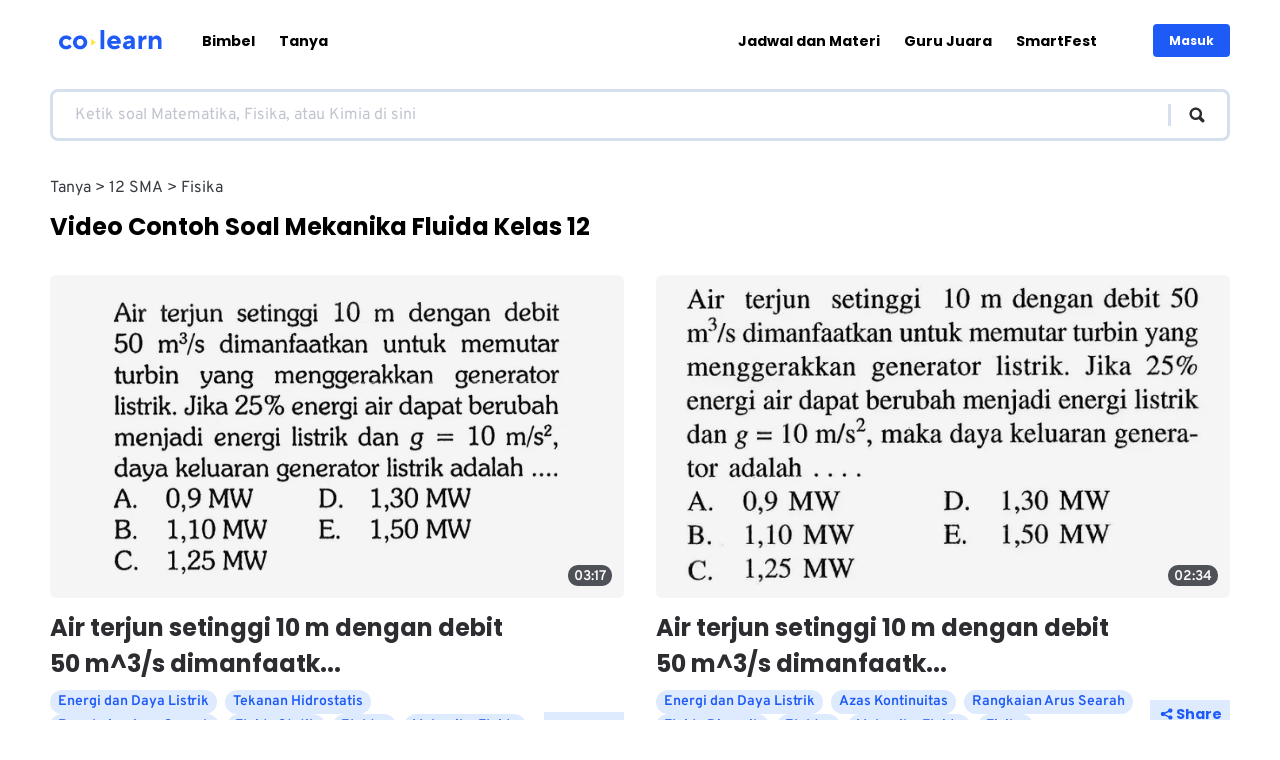

--- FILE ---
content_type: text/html; charset=utf-8
request_url: https://colearn.id/tanya/section/12/Fisika/Mekanika-Fluida
body_size: 19153
content:
<!DOCTYPE html><html lang="id" dir="ltr"><head><meta charSet="utf-8"/><meta name="viewport" content="width=device-width, initial-scale=1"/><script>!function(f,b,e,v,n,t,s)
            {if(f.fbq)return;n=f.fbq=function(){n.callMethod?
            n.callMethod.apply(n,arguments):n.queue.push(arguments)};
            if(!f._fbq)f._fbq=n;n.push=n;n.loaded=!0;n.version='2.0';
            n.queue=[];t=b.createElement(e);t.async=!0;
            t.src=v;s=b.getElementsByTagName(e)[0];
            s.parentNode.insertBefore(t,s)}(window, document,'script',
            'https://connect.facebook.net/en_US/fbevents.js');
            fbq('init', '362736946099784');
            fbq('track', 'PageView');</script><script>
              document.addEventListener("DOMContentLoaded", function () {
                document.body.addEventListener("click", function (event) {
                  if (event.target.closest("#oke-minta-info-bimbel-button")) {
                    fbq("track", "Lead");
                  }
                });
              });
            </script><noscript><img height="1" width="1" style="display:none" src="https://www.facebook.com/tr?id=362736946099784&amp;ev=PageView&amp;noscript=1" alt=""/></noscript><title>Kumpulan Contoh Soal <!-- -->Mekanika Fluida<!-- --> - <!-- -->Fisika<!-- --> Kelas <!-- -->12<!-- --> | CoLearn</title><meta name="description" content="Video solusi dari Tanya untuk jawab Fisika - 12}"/><meta property="og:title" content="Mekanika Fluida"/><meta property="og:description" content="Video solusi dari Tanya untuk jawab Fisika - 12}"/><meta property="og:image" content="https://colearn.id/assets/share-og.jpg"/><meta name="twitter:card" content="summary_large_image"/><meta name="robots" content="index, follow"/><link rel="preconnect" href="coln-prd-sg-s3-ads-pub.s3.ap-southeast-1.amazonaws.com"/><link rel="canonical" href="https://colearn.id/tanya/section/12/Fisika/Mekanika-Fluida"/><link rel="preload" as="image" imageSrcSet="/_next/image?url=https%3A%2F%2Fmedia-public.colearn.id%2Fimages%2Fquestions%2FF0801121P051.jpg&amp;w=128&amp;q=75 128w, /_next/image?url=https%3A%2F%2Fmedia-public.colearn.id%2Fimages%2Fquestions%2FF0801121P051.jpg&amp;w=256&amp;q=75 256w, /_next/image?url=https%3A%2F%2Fmedia-public.colearn.id%2Fimages%2Fquestions%2FF0801121P051.jpg&amp;w=320&amp;q=75 320w, /_next/image?url=https%3A%2F%2Fmedia-public.colearn.id%2Fimages%2Fquestions%2FF0801121P051.jpg&amp;w=384&amp;q=75 384w, /_next/image?url=https%3A%2F%2Fmedia-public.colearn.id%2Fimages%2Fquestions%2FF0801121P051.jpg&amp;w=640&amp;q=75 640w, /_next/image?url=https%3A%2F%2Fmedia-public.colearn.id%2Fimages%2Fquestions%2FF0801121P051.jpg&amp;w=750&amp;q=75 750w, /_next/image?url=https%3A%2F%2Fmedia-public.colearn.id%2Fimages%2Fquestions%2FF0801121P051.jpg&amp;w=828&amp;q=75 828w, /_next/image?url=https%3A%2F%2Fmedia-public.colearn.id%2Fimages%2Fquestions%2FF0801121P051.jpg&amp;w=1080&amp;q=75 1080w, /_next/image?url=https%3A%2F%2Fmedia-public.colearn.id%2Fimages%2Fquestions%2FF0801121P051.jpg&amp;w=1200&amp;q=75 1200w, /_next/image?url=https%3A%2F%2Fmedia-public.colearn.id%2Fimages%2Fquestions%2FF0801121P051.jpg&amp;w=1920&amp;q=75 1920w, /_next/image?url=https%3A%2F%2Fmedia-public.colearn.id%2Fimages%2Fquestions%2FF0801121P051.jpg&amp;w=2048&amp;q=75 2048w, /_next/image?url=https%3A%2F%2Fmedia-public.colearn.id%2Fimages%2Fquestions%2FF0801121P051.jpg&amp;w=3840&amp;q=75 3840w" imageSizes="33vw"/><link rel="preload" as="image" imageSrcSet="/_next/image?url=https%3A%2F%2Fmedia-public.colearn.id%2Fimages%2Fquestions%2FI0070281P202.png&amp;w=128&amp;q=75 128w, /_next/image?url=https%3A%2F%2Fmedia-public.colearn.id%2Fimages%2Fquestions%2FI0070281P202.png&amp;w=256&amp;q=75 256w, /_next/image?url=https%3A%2F%2Fmedia-public.colearn.id%2Fimages%2Fquestions%2FI0070281P202.png&amp;w=320&amp;q=75 320w, /_next/image?url=https%3A%2F%2Fmedia-public.colearn.id%2Fimages%2Fquestions%2FI0070281P202.png&amp;w=384&amp;q=75 384w, /_next/image?url=https%3A%2F%2Fmedia-public.colearn.id%2Fimages%2Fquestions%2FI0070281P202.png&amp;w=640&amp;q=75 640w, /_next/image?url=https%3A%2F%2Fmedia-public.colearn.id%2Fimages%2Fquestions%2FI0070281P202.png&amp;w=750&amp;q=75 750w, /_next/image?url=https%3A%2F%2Fmedia-public.colearn.id%2Fimages%2Fquestions%2FI0070281P202.png&amp;w=828&amp;q=75 828w, /_next/image?url=https%3A%2F%2Fmedia-public.colearn.id%2Fimages%2Fquestions%2FI0070281P202.png&amp;w=1080&amp;q=75 1080w, /_next/image?url=https%3A%2F%2Fmedia-public.colearn.id%2Fimages%2Fquestions%2FI0070281P202.png&amp;w=1200&amp;q=75 1200w, /_next/image?url=https%3A%2F%2Fmedia-public.colearn.id%2Fimages%2Fquestions%2FI0070281P202.png&amp;w=1920&amp;q=75 1920w, /_next/image?url=https%3A%2F%2Fmedia-public.colearn.id%2Fimages%2Fquestions%2FI0070281P202.png&amp;w=2048&amp;q=75 2048w, /_next/image?url=https%3A%2F%2Fmedia-public.colearn.id%2Fimages%2Fquestions%2FI0070281P202.png&amp;w=3840&amp;q=75 3840w" imageSizes="33vw"/><meta name="next-head-count" content="16"/><meta charSet="UTF-8"/><link rel="preconnect" href="https://www.googletagmanager.com/"/><link rel="preload" href="/fonts/poppins-bold.woff2" as="font" type="font/woff2" crossorigin=""/><link rel="preload" href="/fonts/poppins-regular.woff2" as="font" type="font/woff2" crossorigin=""/><link rel="preload" href="/fonts/overpass-var.woff2" as="font" type="font/woff2" crossorigin=""/><link rel="icon" type="image/png" href="/assets/colearn-32x32.png" sizes="32x32"/><link rel="icon" type="image/png" href="/assets/colearn-192x192.png" sizes="192x192"/><link rel="apple-touch-icon-precomposed" sizes="180x180" href="/assets/colearn-180x180.png"/><meta name="msapplication-TileImage" content="/assets/colearn-270x270.png"/><meta name="theme-color" content="#1E5AF6"/><meta content="black" name="apple-mobile-web-app-status-bar-style"/><meta content="yes" name="apple-mobile-web-app-capable"/><meta name="apple-touch-fullscreen" content="yes"/><link rel="preconnect" href="https://www.googletagmanager.com"/><meta name="twitter:site" content="@CoLearn_ID"/><link rel="preload" href="/_next/static/css/26a4e5213609c564.css" as="style"/><link rel="stylesheet" href="/_next/static/css/26a4e5213609c564.css" data-n-g=""/><noscript data-n-css=""></noscript><script defer="" nomodule="" src="/_next/static/chunks/polyfills-c67a75d1b6f99dc8.js"></script><script defer="" src="/_next/static/chunks/9457.7408f1898571b0d6.js"></script><script defer="" src="/_next/static/chunks/9566.d78e2689f86c6f0e.js"></script><script defer="" src="/_next/static/chunks/318.f800edfb9843d7c5.js"></script><script defer="" src="/_next/static/chunks/9982-fad52804ae333629.js"></script><script src="/_next/static/chunks/webpack-7c8068de1d1e689f.js" defer=""></script><script src="/_next/static/chunks/framework-3d0d1c881d45b3e2.js" defer=""></script><script src="/_next/static/chunks/main-b25975aa7fcb5fc2.js" defer=""></script><script src="/_next/static/chunks/pages/_app-d2e2f75195c301c3.js" defer=""></script><script src="/_next/static/chunks/4881-026c807a8085ac1d.js" defer=""></script><script src="/_next/static/chunks/6586-3878f6c9427e7803.js" defer=""></script><script src="/_next/static/chunks/1776-dc6e3377b4240087.js" defer=""></script><script src="/_next/static/chunks/pages/tanya/section/%5Bgrade%5D/%5Bsubject%5D/%5Bsection%5D-0668e6fd6bef062f.js" defer=""></script><script src="/_next/static/cAxRhGHRpqZEMHB6tL-qE/_buildManifest.js" defer=""></script><script src="/_next/static/cAxRhGHRpqZEMHB6tL-qE/_ssgManifest.js" defer=""></script><style data-styled="" data-styled-version="6.1.8">html{line-height:1.15;text-size-adjust:100%;}/*!sc*/
body{margin:0;}/*!sc*/
main{display:block;}/*!sc*/
h1{font-size:2em;margin:0.67em 0;}/*!sc*/
hr{box-sizing:content-box;height:0;overflow:visible;}/*!sc*/
pre{font-family:monospace,monospace;font-size:1em;}/*!sc*/
a{background-color:transparent;}/*!sc*/
abbr[title]{border-bottom:none;text-decoration:underline;}/*!sc*/
b,strong{font-weight:bolder;}/*!sc*/
code,kbd,samp{font-family:monospace,monospace;font-size:1em;}/*!sc*/
small{font-size:80%;}/*!sc*/
sub,sup{font-size:75%;line-height:0;position:relative;vertical-align:baseline;}/*!sc*/
sub{bottom:-0.25em;}/*!sc*/
sup{top:-0.5em;}/*!sc*/
img{border-style:none;}/*!sc*/
button,input,optgroup,select,textarea{font-family:inherit;font-size:100%;line-height:1.15;margin:0;}/*!sc*/
button,input{overflow:visible;}/*!sc*/
button,select{text-transform:none;}/*!sc*/
button,html [type="button"],[type="reset"],[type="submit"]{-webkit-appearance:button;}/*!sc*/
button::-moz-focus-inner,[type="button"]::-moz-focus-inner,[type="reset"]::-moz-focus-inner,[type="submit"]::-moz-focus-inner{border-style:none;padding:0;}/*!sc*/
button:-moz-focusring,[type="button"]:-moz-focusring,[type="reset"]:-moz-focusring,[type="submit"]:-moz-focusring{outline:1px dotted ButtonText;}/*!sc*/
fieldset{padding:0.35em 0.625em 0.75em;}/*!sc*/
legend{box-sizing:border-box;color:inherit;display:table;max-width:100%;padding:0;white-space:normal;}/*!sc*/
progress{vertical-align:baseline;}/*!sc*/
textarea{overflow:auto;}/*!sc*/
[type="checkbox"],[type="radio"]{box-sizing:border-box;padding:0;}/*!sc*/
[type="number"]::-webkit-inner-spin-button,[type="number"]::-webkit-outer-spin-button{height:auto;}/*!sc*/
[type="search"]{-webkit-appearance:textfield;outline-offset:-2px;}/*!sc*/
[type="search"]::-webkit-search-decoration{-webkit-appearance:none;}/*!sc*/
::-webkit-file-upload-button{-webkit-appearance:button;font:inherit;}/*!sc*/
details{display:block;}/*!sc*/
summary{display:list-item;}/*!sc*/
template{display:none;}/*!sc*/
[hidden]{display:none;}/*!sc*/
abbr[title]{text-decoration:underline dotted;}/*!sc*/
html,body,#__next{height:100%;}/*!sc*/
html{font-size:16px;scroll-behavior:smooth;}/*!sc*/
body{margin:0;padding:0;box-sizing:border-box;font-family:'Overpass',system-ui;text-rendering:optimizeLegibility;-webkit-font-smoothing:antialiased;-webkit-tap-highlight-color:transparent;-moz-osx-font-smoothing:grayscale;overflow-x:hidden;}/*!sc*/
data-styled.g1[id="sc-global-bxthRL1"]{content:"sc-global-bxthRL1,"}/*!sc*/
.fOEVZY{position:relative;width:120px;height:26px;cursor:pointer;}/*!sc*/
@media (min-width: 768px){.fOEVZY{width:120px;height:30px;}}/*!sc*/
@media (max-width: 768px){.fOEVZY{width:103px;height:22px;}}/*!sc*/
data-styled.g8[id="sc-793e240d-0"]{content:"fOEVZY,"}/*!sc*/
.klvWiv{max-width:1180px;padding:0 1.875rem;}/*!sc*/
@media (min-width: 768px){.klvWiv{margin:0 auto;padding:0 1rem;}}/*!sc*/
data-styled.g9[id="sc-514f965-0"]{content:"klvWiv,"}/*!sc*/
.hWUmMh{padding:0 1rem;}/*!sc*/
data-styled.g11[id="sc-514f965-2"]{content:"hWUmMh,"}/*!sc*/
.hBHNTy{padding:30px;background:#ffffff;}/*!sc*/
@media (max-width: 768px){.hBHNTy{border-top:1px solid #EAF2FD;}}/*!sc*/
data-styled.g12[id="sc-71d8c328-0"]{content:"hBHNTy,"}/*!sc*/
.gPiJbo{padding:0 16px;overflow:hidden;}/*!sc*/
@media (min-width: 768px){.gPiJbo{padding:0;display:grid;grid-template-columns:1fr 1fr;}}/*!sc*/
@media (max-width: 768px){.gPiJbo{padding:0;}}/*!sc*/
data-styled.g13[id="sc-71d8c328-1"]{content:"gPiJbo,"}/*!sc*/
.fcbQEf{display:grid;position:relative;gap:20px;margin-top:40px;grid-template-areas:"features features features features" "colearn colearn contactUs contactUs" "address address address address";}/*!sc*/
@media (min-width: 768px){.fcbQEf{margin-top:5px;grid-template-areas:"features colearn" "address contactUs";}}/*!sc*/
data-styled.g14[id="sc-71d8c328-2"]{content:"fcbQEf,"}/*!sc*/
.eKXZUO{font-family:'Poppins',system-ui;font-size:1.5rem;line-height:1.25;font-weight:bold;margin:20px 0;}/*!sc*/
@media (min-width: 768px){.eKXZUO{font-size:1.875rem;line-height:1.5;max-width:420px;}}/*!sc*/
data-styled.g15[id="sc-71d8c328-3"]{content:"eKXZUO,"}/*!sc*/
.dKemUO{font-family:'Poppins',system-ui;font-size:1rem;font-weight:bold;margin:16px 0;}/*!sc*/
@media (min-width: 768px){.dKemUO{font-size:1.125rem;}}/*!sc*/
data-styled.g16[id="sc-71d8c328-4"]{content:"dKemUO,"}/*!sc*/
.dzUHNd{margin-top:24px;}/*!sc*/
@media (min-width: 768px){.dzUHNd{margin-top:87px;}}/*!sc*/
data-styled.g17[id="sc-71d8c328-5"]{content:"dzUHNd,"}/*!sc*/
.eqRmzm{list-style:none;padding:0;margin:0;}/*!sc*/
data-styled.g18[id="sc-71d8c328-6"]{content:"eqRmzm,"}/*!sc*/
.hdIScL{text-decoration:none;color:inherit;font-size:inherit;border-bottom:1px dotted transparent;}/*!sc*/
.hdIScL:hover,.hdIScL:focus,.hdIScL:active{border-color:currentColor;}/*!sc*/
data-styled.g19[id="sc-71d8c328-7"]{content:"hdIScL,"}/*!sc*/
.UQGsr{color:#1E5AF6!important;font-size:0.75rem;}/*!sc*/
@media (min-width: 768px){.UQGsr{font-size:1rem;}}/*!sc*/
data-styled.g20[id="sc-71d8c328-8"]{content:"UQGsr,"}/*!sc*/
.fnjKMC{margin-bottom:18px;font-size:0.75rem;color:#393C42;}/*!sc*/
.fnjKMC:last-child{margin-bottom:0;}/*!sc*/
@media (min-width: 768px){.fnjKMC{font-size:1rem;}}/*!sc*/
data-styled.g21[id="sc-71d8c328-9"]{content:"fnjKMC,"}/*!sc*/
.isXxgN{grid-area:features;}/*!sc*/
data-styled.g22[id="sc-71d8c328-10"]{content:"isXxgN,"}/*!sc*/
.inEbLO{position:absolute;right:0;top:0;width:150px;height:105px;transition:0.5s ease;}/*!sc*/
@media (min-width: 768px){.inEbLO{width:200px;height:140px;right:unset;top:unset;bottom:10%;left:-50%;}.inEbLO:hover{transform:scale(0.8);}}/*!sc*/
data-styled.g23[id="sc-71d8c328-11"]{content:"inEbLO,"}/*!sc*/
.gZdMUK{grid-area:address;}/*!sc*/
data-styled.g24[id="sc-71d8c328-12"]{content:"gZdMUK,"}/*!sc*/
.bHQPmt{grid-area:colearn;}/*!sc*/
data-styled.g25[id="sc-71d8c328-13"]{content:"bHQPmt,"}/*!sc*/
.iJoXfw{grid-area:contactUs;}/*!sc*/
data-styled.g26[id="sc-71d8c328-14"]{content:"iJoXfw,"}/*!sc*/
.httlyF{position:relative;background-color:#EAF2FD;margin-top:5px;}/*!sc*/
@media (min-width: 768px){.httlyF{margin-top:110px;}}/*!sc*/
data-styled.g27[id="sc-71d8c328-15"]{content:"httlyF,"}/*!sc*/
.hsBRAf{position:relative;padding:24px 30px;}/*!sc*/
@media (min-width: 768px){.hsBRAf{display:flex;align-items:center;}}/*!sc*/
data-styled.g28[id="sc-71d8c328-16"]{content:"hsBRAf,"}/*!sc*/
.LEzEy{font-weight:bold;font-size:0.75rem;color:#2C2C31;}/*!sc*/
@media (min-width: 768px){.LEzEy{font-size:0.875rem;}}/*!sc*/
data-styled.g29[id="sc-71d8c328-17"]{content:"LEzEy,"}/*!sc*/
.kgTilH{position:relative;text-decoration:none;display:block;width:24px;height:24px;}/*!sc*/
data-styled.g30[id="sc-71d8c328-18"]{content:"kgTilH,"}/*!sc*/
@media (min-width: 768px){.dRKQVH{margin-left:auto;}}/*!sc*/
data-styled.g31[id="sc-71d8c328-19"]{content:"dRKQVH,"}/*!sc*/
.ijSFCu{padding:0;margin:0;list-style:none;display:flex;align-items:center;}/*!sc*/
data-styled.g32[id="sc-71d8c328-20"]{content:"ijSFCu,"}/*!sc*/
.hukEFP{list-style:none;padding:0;margin:16px 0;display:flex;align-items:center;}/*!sc*/
@media (min-width: 768px){.hukEFP{margin:0 32px;}}/*!sc*/
data-styled.g33[id="sc-71d8c328-21"]{content:"hukEFP,"}/*!sc*/
.bBcGUE{margin-right:18px;border-bottom:1px dotted transparent;}/*!sc*/
.bBcGUE:last-child{margin-right:0;}/*!sc*/
.bBcGUE:hover,.bBcGUE:active,.bBcGUE:focus{border-color:currentColor;}/*!sc*/
@media (min-width: 768px){.bBcGUE{margin-right:24px;}}/*!sc*/
data-styled.g34[id="sc-71d8c328-22"]{content:"bBcGUE,"}/*!sc*/
.jMSARB{text-decoration:none;font-size:0.75rem;color:inherit;}/*!sc*/
@media (min-width: 768px){.jMSARB{font-size:0.875rem;}}/*!sc*/
data-styled.g35[id="sc-71d8c328-23"]{content:"jMSARB,"}/*!sc*/
.fPCdrM{margin-right:16px;transition:0.3s ease-in-out;}/*!sc*/
.fPCdrM:last-child{margin-right:0;}/*!sc*/
.fPCdrM:hover{transform:scale(1.2);}/*!sc*/
data-styled.g36[id="sc-71d8c328-24"]{content:"fPCdrM,"}/*!sc*/
.httJhg{position:absolute;top:calc(-1 * calc(100% - 50px));right:16px;width:75px;height:140px;}/*!sc*/
@media (min-width: 768px){.httJhg{top:-110%;right:0;}}/*!sc*/
@media (max-width: 768px){.httJhg{top:-60%;right:0;}}/*!sc*/
data-styled.g37[id="sc-71d8c328-25"]{content:"httJhg,"}/*!sc*/
.czVVgG{color:#393C42;line-height:20px;font-size:0.75rem;}/*!sc*/
@media (min-width: 768px){.czVVgG{line-height:26px;font-size:1rem;}}/*!sc*/
data-styled.g39[id="sc-71d8c328-27"]{content:"czVVgG,"}/*!sc*/
.iwulMy{margin:8px 0;}/*!sc*/
.iwulMy:last-child{margin-bottom:0;}/*!sc*/
@media (min-width: 768px){.iwulMy{margin:12px 0;}}/*!sc*/
data-styled.g40[id="sc-71d8c328-28"]{content:"iwulMy,"}/*!sc*/
.ipIqlK{width:fit-content;display:flex;justify-content:center;}/*!sc*/
data-styled.g41[id="sc-8b80d899-0"]{content:"ipIqlK,"}/*!sc*/
.RRuzP{display:block;position:relative;width:140px;height:40px;transition:0.3s ease-in-out;}/*!sc*/
@media (min-width: 1200px){.RRuzP:hover{transform:scale(1.1);}}/*!sc*/
data-styled.g42[id="sc-8b80d899-1"]{content:"RRuzP,"}/*!sc*/
.evjhSH{display:flex;flex-direction:row;align-items:center;gap:10px;justify-content:center;}/*!sc*/
@media (min-width: 1200px){.evjhSH{justify-content:flex-start;}}/*!sc*/
@media (max-width: 768px){.evjhSH{display:flex;justify-content:space-between;align-items:center;}}/*!sc*/
data-styled.g43[id="sc-8b80d899-2"]{content:"evjhSH,"}/*!sc*/
.eapKZr{position:sticky;top:0;background-color:#ffffff;height:65px;display:flex;align-items:center;padding:8px 0;z-index:1000;}/*!sc*/
@media (max-width: 768px){.eapKZr{padding:0;}}/*!sc*/
data-styled.g45[id="sc-ad356c7d-0"]{content:"eapKZr,"}/*!sc*/
.fciHMg{color:#2C2C31;margin-right:16px;cursor:pointer;width:32px;height:32px;display:flex;align-items:center;justify-content:center;position:relative;}/*!sc*/
@media (min-width: 1200px){.fciHMg{display:none;}}/*!sc*/
data-styled.g46[id="sc-ad356c7d-1"]{content:"fciHMg,"}/*!sc*/
.fuLuEA{display:flex;align-items:center;width:100%;padding:0 16px;}/*!sc*/
@media (min-width: 1200px){.fuLuEA{padding:0;}}/*!sc*/
data-styled.g47[id="sc-ad356c7d-2"]{content:"fuLuEA,"}/*!sc*/
.jwOHBA{background-color:#1E5AF6;color:#ffffff;font-weight:bold;font-family:'Poppins',system-ui;font-size:0.75rem;display:flex;justify-content:center;align-items:center;padding:10px 16px;border:none;border-radius:4px;cursor:pointer;white-space:nowrap;margin-left:auto;}/*!sc*/
data-styled.g48[id="sc-ad356c7d-3"]{content:"jwOHBA,"}/*!sc*/
.eSJyrM{padding:13px 16px;background:#DBEEFF;border-radius:6px;font-family:'Poppins',system-ui;font-style:normal;font-weight:bold;font-size:1rem;color:#1E5AF6;border:0;cursor:pointer;width:100%;}/*!sc*/
@media (min-width: 1200px){.eSJyrM{display:none;}}/*!sc*/
data-styled.g51[id="sc-ad356c7d-6"]{content:"eSJyrM,"}/*!sc*/
.OBqEm{position:absolute;top:65px;left:0;right:0;height:100%;background:#ffffff;transform:translateX(-100%);transition:transform 0.3s ease;min-height:100vh;padding:0 30px 30px;display:flex;flex-direction:column;}/*!sc*/
@media (min-width: 1200px){.OBqEm{display:none;}}/*!sc*/
data-styled.g52[id="sc-ad356c7d-7"]{content:"OBqEm,"}/*!sc*/
.fHCHtI{display:none;}/*!sc*/
@media (min-width: 1200px){.fHCHtI{display:flex;justify-content:space-between;align-items:center;width:100%;}}/*!sc*/
data-styled.g53[id="sc-ad356c7d-8"]{content:"fHCHtI,"}/*!sc*/
.eZGavI{list-style:none;padding:0;margin:0;}/*!sc*/
@media (min-width: 1200px){.eZGavI{display:flex;align-items:center;margin:0 32px 0 32px;}}/*!sc*/
data-styled.g54[id="sc-ad356c7d-9"]{content:"eZGavI,"}/*!sc*/
.beJanr{font-weight:bold;font-family:'Poppins',system-ui;font-size:1.125rem;color:50:#2C2C31;100:#181B25;}/*!sc*/
@media (min-width: 1200px){.beJanr{margin-right:24px;font-size:0.875rem;}}/*!sc*/
data-styled.g55[id="sc-ad356c7d-10"]{content:"beJanr,"}/*!sc*/
.fRLaTs{display:block;text-decoration:none;color:inherit;padding:14px 0;transition:all 0.3s ease;position:relative;}/*!sc*/
@media (min-width: 1200px){.fRLaTs{white-space:nowrap;}}/*!sc*/
data-styled.g56[id="sc-ad356c7d-11"]{content:"fRLaTs,"}/*!sc*/
.kauthX{display:flex;flex-direction:row;align-items:center;justify-content:center;text-align:center;border-radius:6px;gap:8px;cursor:pointer;font-weight:bold;padding:12px 24px;font-size:16px;text-decoration:none;font-family:'Poppins',system-ui;background-color:#1E5AF6;color:#ffffff;}/*!sc*/
.kauthX:hover{background-color:#A4C5FE;}/*!sc*/
@media (min-width: 768px){.kauthX{display:inline-flex;justify-content:flex-start;}}/*!sc*/
data-styled.g58[id="sc-ad356c7d-13"]{content:"kauthX,"}/*!sc*/
.fEFaoC{height:25px;}/*!sc*/
.fEFamK{height:16px;}/*!sc*/
data-styled.g59[id="sc-ad356c7d-14"]{content:"fEFaoC,fEFamK,"}/*!sc*/
.fYyexV{--webkit-appearance:none;border:none;background:none;cursor:pointer;padding:0;margin:0;}/*!sc*/
data-styled.g75[id="sc-fa2b6edb-0"]{content:"fYyexV,"}/*!sc*/
.ciUJEc{align-items:center;justify-content:center;transition:transform 0.5s;}/*!sc*/
.gokCvj{align-items:center;justify-content:center;transition:transform 0.5s;transform:rotate(180deg);}/*!sc*/
data-styled.g85[id="sc-12c6663d-0"]{content:"ciUJEc,gokCvj,"}/*!sc*/
.ecmUus{display:flex;flex-direction:column;min-height:100%;}/*!sc*/
data-styled.g157[id="sc-add68248-0"]{content:"ecmUus,"}/*!sc*/
.VXLHW{margin:30px 0;}/*!sc*/
data-styled.g180[id="sc-83deba21-0"]{content:"VXLHW,"}/*!sc*/
.jaxbmy{margin:32px 0;display:grid;grid-gap:20px;grid-template-columns:1fr;}/*!sc*/
@media (min-width: 768px){.jaxbmy{display:grid;grid-gap:32px;grid-template-columns:1fr 1fr;}}/*!sc*/
data-styled.g181[id="sc-83deba21-1"]{content:"jaxbmy,"}/*!sc*/
.hhnuRx{font-family:'Poppins',system-ui;font-size:1.5rem;margin:16px 0 0 0;min-height:30px;}/*!sc*/
data-styled.g182[id="sc-83deba21-2"]{content:"hhnuRx,"}/*!sc*/
.djXyKk{position:relative;--webkit-appearance:none;border:none;cursor:pointer;padding:6px 8px;margin:0;display:flex;align-items:center;justify-content:space-between;width:75px;color:#1E5AF6;background:#DEEBFF;font-size:0.875rem;font-weight:bold;font-family:'Poppins',system-ui;}/*!sc*/
@media (min-width: 768px){.djXyKk{width:90px;font-size:0.875rem;}}/*!sc*/
data-styled.g214[id="sc-c5ac6dc-0"]{content:"djXyKk,"}/*!sc*/
.jsxcYi{list-style:none;padding:0;margin:0;gap:8px;display:flex;align-items:center;flex-direction:row;align-content:flex-start;flex-wrap:nowrap;overflow:scroll;max-width:820px;scrollbar-width:none;}/*!sc*/
.jsxcYi::-webkit-scrollbar{display:none;}/*!sc*/
data-styled.g221[id="sc-fda167d1-0"]{content:"jsxcYi,"}/*!sc*/
.hgefkQ{font-size:0.875rem;color:#393C42;text-transform:capitalize;white-space:nowrap;}/*!sc*/
.hgefkQ:not(:last-child):after{content:">";margin:0 4px;}/*!sc*/
@media (min-width: 768px){.hgefkQ{font-size:1rem;}}/*!sc*/
data-styled.g222[id="sc-fda167d1-1"]{content:"hgefkQ,"}/*!sc*/
.bKiNoS{width:100%;margin:0 auto;}/*!sc*/
data-styled.g224[id="sc-93a0cc9e-0"]{content:"bKiNoS,"}/*!sc*/
.dIHQKU{display:flex;justify-content:flex-start;align-items:center;border:3px solid #D5DFEE;margin:8px auto;border-radius:8px;padding:8px;box-sizing:border-box;}/*!sc*/
@media (min-width: 768px){.dIHQKU{padding:12px 20px;}}/*!sc*/
data-styled.g226[id="sc-93a0cc9e-2"]{content:"dIHQKU,"}/*!sc*/
.jkxxUN{width:100%;border:none;font-size:0.75rem;line-height:1.2;color:#2C2C31;word-wrap:break-word;word-break:break-all;height:16px;resize:none;}/*!sc*/
.jkxxUN::placeholder{color:#C1C5D0;}/*!sc*/
.jkxxUN:focus{outline:none;}/*!sc*/
@media (min-width: 768px){.jkxxUN{font-size:1rem;height:20px;}}/*!sc*/
data-styled.g227[id="sc-93a0cc9e-3"]{content:"jkxxUN,"}/*!sc*/
.YAOYJ{color:#2C2C31;display:flex;justify-content:flex-start;align-items:center;}/*!sc*/
.YAOYJ::before{content:"";width:3px;height:28px;background:#D5DFEE;margin-right:8px;}/*!sc*/
@media (min-width: 768px){.YAOYJ::before{margin-right:16px;height:22px;}}/*!sc*/
data-styled.g229[id="sc-93a0cc9e-5"]{content:"YAOYJ,"}/*!sc*/
.cmcpli{display:flex;max-width:1180px;box-shadow:0 4px 9px #2C2C310d;padding:0 16px;gap:12px;}/*!sc*/
@media (min-width: 1200px){.cmcpli{margin:0 auto;width:100%;box-shadow:unset;}.cmcpli .sc-93a0cc9e-2{width:100%;margin:8px auto;}}/*!sc*/
data-styled.g240[id="sc-37752f38-10"]{content:"cmcpli,"}/*!sc*/
.bcSzQB{list-style:none;padding:0;margin:0;}/*!sc*/
data-styled.g252[id="sc-a25e1b05-0"]{content:"bcSzQB,"}/*!sc*/
.hUsAps{margin:10px 0;padding:32px 16px;}/*!sc*/
data-styled.g253[id="sc-a25e1b05-1"]{content:"hUsAps,"}/*!sc*/
.GSHoQ{font-family:'Poppins',system-ui;font-size:1.5rem;font-weight:bold;line-height:1.25;color:#1E5AF6;margin:32px 0;text-align:center;}/*!sc*/
@media (min-width: 768px){.GSHoQ{font-size:2.25rem;margin:48px 0;}}/*!sc*/
data-styled.g254[id="sc-a25e1b05-2"]{content:"GSHoQ,"}/*!sc*/
.SsgBr{margin:10px 0;display:flex;flex-wrap:wrap;gap:10px;align-items:center;justify-content:center;}/*!sc*/
@media (min-width: 768px){.SsgBr{margin:48px 0;}}/*!sc*/
data-styled.g255[id="sc-a25e1b05-3"]{content:"SsgBr,"}/*!sc*/
.fjtUlt:not(:last-child){margin-right:16px;}/*!sc*/
data-styled.g256[id="sc-a25e1b05-4"]{content:"fjtUlt,"}/*!sc*/
.eeIsNk{--webkit-appearance:none;border:2px solid #1E5AF6;color:#1E5AF6;background:#EBF3FF;padding:16px 24px;font-size:0.875rem;border-radius:6px;border-radius:2px solid #D1DAE6;cursor:pointer;font-weight:bold;}/*!sc*/
@media (min-width: 768px){.eeIsNk{font-size:1rem;}}/*!sc*/
.gMUQDx{--webkit-appearance:none;border:2px solid #393C42;color:#393C42;background:none;padding:16px 24px;font-size:0.875rem;border-radius:6px;border-radius:2px solid #D1DAE6;cursor:pointer;font-weight:normal;}/*!sc*/
@media (min-width: 768px){.gMUQDx{font-size:1rem;}}/*!sc*/
data-styled.g257[id="sc-a25e1b05-5"]{content:"eeIsNk,gMUQDx,"}/*!sc*/
.gnBWIN{display:flex;list-style:none;overflow-x:scroll;padding:20px 0 40px 0;}/*!sc*/
.gnIOGs{display:none;list-style:none;overflow-x:scroll;padding:20px 0 40px 0;}/*!sc*/
data-styled.g258[id="sc-a25e1b05-6"]{content:"gnBWIN,gnIOGs,"}/*!sc*/
.krlEnc{margin-right:32px;}/*!sc*/
@media (min-width: 768px){.krlEnc{margin-right:60px;}}/*!sc*/
data-styled.g259[id="sc-a25e1b05-7"]{content:"krlEnc,"}/*!sc*/
.YmHsl{font-family:'Poppins',system-ui;font-size:1rem;font-weight:bold;color:#2C2C31;margin:0 0 16px 0;}/*!sc*/
@media (min-width: 768px){.YmHsl{font-size:1.125rem;}}/*!sc*/
data-styled.g260[id="sc-a25e1b05-8"]{content:"YmHsl,"}/*!sc*/
.bXXQqB:not(:last-child){margin-bottom:18px;}/*!sc*/
data-styled.g262[id="sc-a25e1b05-10"]{content:"bXXQqB,"}/*!sc*/
.RvIjL{font-family:'Poppins',system-ui;font-size:0.875rem;color:#393C42;white-space:nowrap;text-transform:capitalize;text-decoration:none;}/*!sc*/
.RvIjL:visited{color:#393C42;}/*!sc*/
@media (min-width: 768px){.RvIjL{font-size:1rem;}}/*!sc*/
data-styled.g263[id="sc-a25e1b05-11"]{content:"RvIjL,"}/*!sc*/
.dXjAuG{display:flex;justify-content:center;margin:32px 0;list-style-type:none;gap:8px;padding-left:0;}/*!sc*/
@media (min-width: 768px){.dXjAuG{margin:48px 0;gap:16px;}}/*!sc*/
.dXjAuG li a{cursor:pointer;min-width:34px;height:34px;display:flex;justify-content:center;align-items:center;border-radius:8px;border:2px solid #D5DFEE;background:#ffffff;font-weight:bold;font-family:'Poppins',system-ui;font-size:0.875rem;color:#777D88;text-decoration:none;}/*!sc*/
@media (min-width: 768px){.dXjAuG li a{min-width:44px;height:44px;font-size:1.125rem;}}/*!sc*/
.dXjAuG li.active a{background-color:#1E5AF6;border-color:transparent;color:#ffffff;}/*!sc*/
.dXjAuG li.disabled a{color:#C1C5D0;background-color:#EAF2FD;cursor:not-allowed;}/*!sc*/
.dXjAuG li.break a{pointer-events:none;border:none;}/*!sc*/
data-styled.g275[id="sc-f164a311-0"]{content:"dXjAuG,"}/*!sc*/
.blOVla{display:flex;flex-direction:column;border-bottom:1px solid #EAF2FD;}/*!sc*/
data-styled.g285[id="sc-7b8964bf-0"]{content:"blOVla,"}/*!sc*/
.dgrhbN{color:#1E5AF6;position:absolute;top:50%;left:50%;transform:translate(-50%,-50%);opacity:1;z-index:100;width:48px;height:48px;}/*!sc*/
@media (min-width: 768px){.dgrhbN{width:96px;height:96px;}}/*!sc*/
@media (min-width: 1200px){.dgrhbN{opacity:0;}}/*!sc*/
data-styled.g286[id="sc-7b8964bf-1"]{content:"dgrhbN,"}/*!sc*/
.fkIMbK{position:absolute;bottom:8px;right:8px;padding:4px 6px 1px 6px;background:#181B25;opacity:0.75;color:#ffffff;font-size:0.75rem;font-weight:bold;border-radius:12px;z-index:100;}/*!sc*/
@media (min-width: 768px){.fkIMbK{font-size:0.875rem;bottom:12px;right:12px;}}/*!sc*/
data-styled.g287[id="sc-7b8964bf-2"]{content:"fkIMbK,"}/*!sc*/
.dKKrcZ{position:relative;margin:0;border-radius:6px;overflow:hidden;cursor:pointer;background:#ffffff;text-decoration:none;aspect-ratio:16/9;}/*!sc*/
.dKKrcZ:before{content:"";display:block;position:absolute;top:0;bottom:0;width:100%;background:#2C2C31;opacity:0.05;z-index:10;}/*!sc*/
.dKKrcZ:hover .sc-7b8964bf-1{opacity:1;}/*!sc*/
data-styled.g288[id="sc-7b8964bf-3"]{content:"dKKrcZ,"}/*!sc*/
.iWxFjt{position:absolute;top:0;bottom:0;left:0;right:0;width:100%;height:100%;object-fit:contain;}/*!sc*/
data-styled.g289[id="sc-7b8964bf-4"]{content:"iWxFjt,"}/*!sc*/
.jJFIds{margin-top:12px;}/*!sc*/
@media (min-width: 768px){.jJFIds{display:grid;grid-template-columns:1fr 80px;grid-template-areas:"title title" "topics share";}}/*!sc*/
data-styled.g290[id="sc-7b8964bf-5"]{content:"jJFIds,"}/*!sc*/
.juakdk{list-style:none;padding:0;margin:8px 0;display:flex;align-items:center;flex-wrap:wrap;gap:8px;}/*!sc*/
@media (min-width: 768px){.juakdk{grid-area:topics;}}/*!sc*/
data-styled.g291[id="sc-7b8964bf-6"]{content:"juakdk,"}/*!sc*/
.bsiLRO:not(:last-child){margin-right:8px;}/*!sc*/
data-styled.g292[id="sc-7b8964bf-7"]{content:"bsiLRO,"}/*!sc*/
.dXZpfe{font-size:0.75rem;color:#1E5AF6;background:#DEEBFF;border-radius:20px;padding:4px 8px;font-weight:bold;white-space:break-word;text-decoration:none;display:block;cursor:pointer;}/*!sc*/
@media (min-width: 768px){.dXZpfe{font-size:0.875rem;}}/*!sc*/
data-styled.g293[id="sc-7b8964bf-8"]{content:"dXZpfe,"}/*!sc*/
.hxBgXT{font-size:0.75rem;color:#1E5AF6;background:#DEEBFF;border-radius:20px;padding:4px 8px;font-weight:bold;white-space:break-word;text-decoration:none;display:block;cursor:not-allowed;}/*!sc*/
@media (min-width: 768px){.hxBgXT{font-size:0.875rem;}}/*!sc*/
data-styled.g294[id="sc-7b8964bf-9"]{content:"hxBgXT,"}/*!sc*/
.jOOOya{display:flex;align-items:center;justify-content:flex-end;margin:16px 0;}/*!sc*/
@media (min-width: 768px){.jOOOya{grid-area:share;}}/*!sc*/
data-styled.g295[id="sc-7b8964bf-10"]{content:"jOOOya,"}/*!sc*/
.gxnzae{font-weight:bold;font-size:0.875rem;font-family:'Poppins',system-ui;color:#2C2C31;line-height:1.5;margin:0;padding:0;cursor:pointer;text-decoration:none;display:block;}/*!sc*/
@media (min-width: 768px){.gxnzae{margin:0 16px 0 0;font-size:1.5rem;grid-area:title;}}/*!sc*/
data-styled.g296[id="sc-7b8964bf-11"]{content:"gxnzae,"}/*!sc*/
.ksqPFM{text-decoration:none;}/*!sc*/
data-styled.g297[id="sc-7b8964bf-12"]{content:"ksqPFM,"}/*!sc*/
.eYBVOy{background:#09238E;padding:40px 0 0 0;color:#ffffff;}/*!sc*/
@media (min-width: 768px){.eYBVOy{padding:40px 0 0 30px;}}/*!sc*/
data-styled.g298[id="sc-3d6a8cf8-0"]{content:"eYBVOy,"}/*!sc*/
.kMXBJV{padding:0 16px;}/*!sc*/
@media (min-width: 768px){.kMXBJV{display:grid;grid-gap:150px;justify-content:space-around;align-items:center;grid-template-columns:1fr minmax(300px,1fr);overflow:hidden;margin:0 auto;}}/*!sc*/
data-styled.g299[id="sc-3d6a8cf8-1"]{content:"kMXBJV,"}/*!sc*/
.ftZTvj{padding:0 30px 50px 30px;}/*!sc*/
@media (min-width: 768px){.ftZTvj{padding:0 0 50px 0;max-width:380px;margin:0;justify-self:flex-end;}}/*!sc*/
data-styled.g300[id="sc-3d6a8cf8-2"]{content:"ftZTvj,"}/*!sc*/
.kPQKHW{font-family:'Poppins',system-ui;color:#ffffff;font-size:1.875rem;font-weight:bold;margin:0 0 12px 0;line-height:1.5;}/*!sc*/
data-styled.g301[id="sc-3d6a8cf8-3"]{content:"kPQKHW,"}/*!sc*/
.iyROoM{margin-left:8px;color:#FEE643;}/*!sc*/
data-styled.g302[id="sc-3d6a8cf8-4"]{content:"iyROoM,"}/*!sc*/
.eSVFaq{font-size:1rem;margin:0 0 24px 0;}/*!sc*/
data-styled.g303[id="sc-3d6a8cf8-5"]{content:"eSVFaq,"}/*!sc*/
.hJOWVM{margin:0 0 24px 0;padding:0;list-style:none;display:flex;flex-direction:column;align-items:flex-start;}/*!sc*/
data-styled.g304[id="sc-3d6a8cf8-6"]{content:"hJOWVM,"}/*!sc*/
.fXPfb{font-size:1rem;display:flex;align-items:center;}/*!sc*/
.fXPfb:not(:last-child){margin-bottom:10px;}/*!sc*/
.fXPfb:before{content:"✓";min-width:24px;width:24px;height:24px;background:#61D2A4;color:#09238E;border-radius:50%;margin-right:10px;display:flex;align-items:center;justify-content:center;}/*!sc*/
data-styled.g305[id="sc-3d6a8cf8-7"]{content:"fXPfb,"}/*!sc*/
.ePoEII{--webkit-appearance:none;background-color:#1E5AF6;color:#ffffff;font-weight:bold;font-family:'Poppins',system-ui;font-size:0.875rem;display:flex;justify-content:center;align-items:center;padding:12px 24px;border-radius:4px;box-shadow:none;border:none;cursor:pointer;max-width:220px;white-space:nowrap;}/*!sc*/
data-styled.g306[id="sc-3d6a8cf8-8"]{content:"ePoEII,"}/*!sc*/
.jRePbg{margin:50px auto 0 auto;position:relative;width:100%;}/*!sc*/
@media (min-width: 768px){.jRePbg{align-self:flex-end;}}/*!sc*/
data-styled.g307[id="sc-3d6a8cf8-9"]{content:"jRePbg,"}/*!sc*/
</style></head><body><div id="__next"><div class="sc-add68248-0 ecmUus"><header class="sc-ad356c7d-0 eapKZr"><div class="sc-514f965-0 sc-ad356c7d-2 klvWiv fuLuEA"><div class="sc-ad356c7d-1 fciHMg"><svg width="24" height="24" viewBox="0 0 24 24" fill="none" xmlns="http://www.w3.org/2000/svg"><path d="M19.5001 7.84994H4.50006C4.13208 7.80953 3.7926 7.64196 3.54614 7.37924C3.29974 7.11652 3.16357 6.77687 3.16357 6.42497C3.16357 6.07308 3.29974 5.73342 3.54614 5.4707C3.7926 5.20798 4.13208 5.04041 4.50006 5H19.5001C19.868 5.04041 20.2076 5.20798 20.454 5.4707C20.7004 5.73342 20.8366 6.07308 20.8366 6.42497C20.8366 6.77687 20.7004 7.11652 20.454 7.37924C20.2076 7.64196 19.868 7.80953 19.5001 7.84994Z" fill="currentColor"></path><path d="M19.5 13.9202H4.5C4.10217 13.9202 3.72064 13.7701 3.43933 13.5029C3.15802 13.2356 3 12.8732 3 12.4952C3 12.1173 3.15802 11.7549 3.43933 11.4876C3.72064 11.2204 4.10217 11.0703 4.5 11.0703H19.5C19.8978 11.0703 20.2794 11.2204 20.5607 11.4876C20.842 11.7549 21 12.1173 21 12.4952C21 12.8732 20.842 13.2356 20.5607 13.5029C20.2794 13.7701 19.8978 13.9202 19.5 13.9202Z" fill="currentColor"></path><path d="M4.50006 20H19.5001C19.868 19.9596 20.2076 19.792 20.454 19.5293C20.7004 19.2666 20.8366 18.9269 20.8366 18.575C20.8366 18.2231 20.7004 17.8835 20.454 17.6208C20.2076 17.358 19.868 17.1905 19.5001 17.1501H4.50006C4.13208 17.1905 3.7926 17.358 3.54614 17.6208C3.29974 17.8835 3.16357 18.2231 3.16357 18.575C3.16357 18.9269 3.29974 19.2666 3.54614 19.5293C3.7926 19.792 4.13208 19.9596 4.50006 20Z" fill="currentColor"></path></svg></div><a href="/"><div class="sc-793e240d-0 fOEVZY"><span style="box-sizing:border-box;display:block;overflow:hidden;width:initial;height:initial;background:none;opacity:1;border:0;margin:0;padding:0;position:absolute;top:0;left:0;bottom:0;right:0"><img alt="Colearn Logo" src="[data-uri]" decoding="async" data-nimg="fill" style="position:absolute;top:0;left:0;bottom:0;right:0;box-sizing:border-box;padding:0;border:none;margin:auto;display:block;width:0;height:0;min-width:100%;max-width:100%;min-height:100%;max-height:100%;object-fit:contain"/><noscript><img alt="Colearn Logo" loading="lazy" decoding="async" data-nimg="fill" style="position:absolute;top:0;left:0;bottom:0;right:0;box-sizing:border-box;padding:0;border:none;margin:auto;display:block;width:0;height:0;min-width:100%;max-width:100%;min-height:100%;max-height:100%;object-fit:contain" sizes="100vw" srcSet="/_next/static/media/colearn_logo.ff15334a.svg 320w, /_next/static/media/colearn_logo.ff15334a.svg 640w, /_next/static/media/colearn_logo.ff15334a.svg 750w, /_next/static/media/colearn_logo.ff15334a.svg 828w, /_next/static/media/colearn_logo.ff15334a.svg 1080w, /_next/static/media/colearn_logo.ff15334a.svg 1200w, /_next/static/media/colearn_logo.ff15334a.svg 1920w, /_next/static/media/colearn_logo.ff15334a.svg 2048w, /_next/static/media/colearn_logo.ff15334a.svg 3840w" src="/_next/static/media/colearn_logo.ff15334a.svg"/></noscript></span></div></a><nav class="sc-ad356c7d-7 OBqEm"><div></div><ul class="sc-ad356c7d-9 eZGavI"><li class="sc-ad356c7d-10 beJanr"><a href="/bimbel" title="Bimbel" class="sc-ad356c7d-11 fRLaTs">Bimbel</a></li><li class="sc-ad356c7d-10 beJanr"><a href="/tanya" title="Tanya" class="sc-ad356c7d-11 fRLaTs">Tanya</a></li></ul><ul class="sc-ad356c7d-9 eZGavI"><li class="sc-ad356c7d-10 beJanr"><a href="/jadwal" title="Jadwal" class="sc-ad356c7d-11 fRLaTs">Jadwal dan Materi</a></li><li class="sc-ad356c7d-10 beJanr"><a href="/gurujuara" title="Guru Juara" class="sc-ad356c7d-11 fRLaTs">Guru Juara</a></li><li class="sc-ad356c7d-10 beJanr"><a href="/smartfest" title="SmartFest" class="sc-ad356c7d-11 fRLaTs">SmartFest</a></li><div height="25" class="sc-ad356c7d-14 fEFaoC"></div><li class="sc-ad356c7d-10 beJanr"><a class="sc-ad356c7d-13 kauthX">Minta info bimbel<img alt="Whatsapp Icon" loading="lazy" width="19" height="19" decoding="async" data-nimg="1" style="color:transparent" srcSet="/_next/image?url=%2F_next%2Fstatic%2Fmedia%2Fwhatsapp.a01a8fbc.png&amp;w=32&amp;q=75 1x, /_next/image?url=%2F_next%2Fstatic%2Fmedia%2Fwhatsapp.a01a8fbc.png&amp;w=48&amp;q=75 2x" src="/_next/image?url=%2F_next%2Fstatic%2Fmedia%2Fwhatsapp.a01a8fbc.png&amp;w=48&amp;q=75"/></a></li></ul><div height="16" class="sc-ad356c7d-14 fEFamK"></div><button href="https://colearn.app.link/DownloadCoLearn" class="sc-ad356c7d-6 eSJyrM">Download</button></nav><nav class="sc-ad356c7d-8 fHCHtI"><ul class="sc-ad356c7d-9 eZGavI"><li class="sc-ad356c7d-10 beJanr"><a href="/bimbel" title="Bimbel" class="sc-ad356c7d-11 fRLaTs">Bimbel</a></li><li class="sc-ad356c7d-10 beJanr"><a title="Tanya" href="/tanya" class="sc-ad356c7d-11 fRLaTs">Tanya</a></li></ul><ul class="sc-ad356c7d-9 eZGavI"><li class="sc-ad356c7d-10 beJanr"><a href="/jadwal" title="Jadwal" class="sc-ad356c7d-11 fRLaTs">Jadwal dan Materi</a></li><li class="sc-ad356c7d-10 beJanr"><a href="/gurujuara" title="Guru Juara" class="sc-ad356c7d-11 fRLaTs">Guru Juara</a></li><li class="sc-ad356c7d-10 beJanr"><a href="/smartfest" title="SmartFest" class="sc-ad356c7d-11 fRLaTs">SmartFest</a></li></ul></nav><button class="sc-ad356c7d-3 jwOHBA">Masuk</button></div></header><div class="sc-37752f38-10 cmcpli"><div class="sc-93a0cc9e-0 bKiNoS"><div class="sc-93a0cc9e-2 dIHQKU"><input placeholder="Ketik soal Matematika, Fisika, atau Kimia di sini" class="sc-93a0cc9e-3 jkxxUN" value=""/><button title="Search" class="sc-fa2b6edb-0 sc-93a0cc9e-5 fYyexV YAOYJ"><svg width="20" height="20" viewBox="0 0 24 24" fill="none" xmlns="http://www.w3.org/2000/svg"><path d="M20.4 17.6L17.1 14.3L17.2 14.1C17.8 13 18.1 11.8 18.1 10.6C18.1 8.6 17.3 6.7 15.9 5.3C14.4 3.8 12.5 3 10.5 3C6.4 3 3 6.4 3 10.5C3 12.5 3.8 14.4 5.2 15.8C6.6 17.2 8.5 18 10.5 18C11.7 18 13 17.7 14 17.1L14.2 17L17.5 20.3C18 20.8 18.5 21 19 21C19.5 21 20 20.8 20.4 20.4C20.8 20 21 19.5 21 19C21 18.5 20.8 18 20.4 17.6ZM10.5 15.2C7.9 15.2 5.8 13.1 5.8 10.5C5.8 7.9 7.9 5.8 10.5 5.8C13.1 5.8 15.2 7.9 15.2 10.5C15.2 13.1 13.1 15.2 10.5 15.2Z" fill="currentColor"></path></svg></button></div></div></div><main class="sc-83deba21-0 VXLHW"><div class="sc-514f965-0 sc-514f965-2 klvWiv hWUmMh"><ul class="sc-fda167d1-0 jsxcYi"><li class="sc-fda167d1-1 hgefkQ">Tanya</li><li class="sc-fda167d1-1 hgefkQ">12 SMA</li><li class="sc-fda167d1-1 hgefkQ">Fisika</li></ul><h1 class="sc-83deba21-2 hhnuRx">Video Contoh Soal Mekanika Fluida Kelas 12</h1><div class="sc-83deba21-1 jaxbmy"><div class="sc-7b8964bf-0 blOVla"><a href="/tanya/cba5a25e-966b-465a-adeb-8e72e5e1b627/Air-terjun-setinggi-10-m-dengan-debit-50-m3s-dimanfaatkan-untuk-memutar-turbin-yang-menggerakkan-g"><div class="sc-7b8964bf-3 dKKrcZ"><span style="box-sizing:border-box;display:block;overflow:hidden;width:initial;height:initial;background:none;opacity:1;border:0;margin:0;padding:0;position:relative"><span style="box-sizing:border-box;display:block;width:initial;height:initial;background:none;opacity:1;border:0;margin:0;padding:0;padding-top:56.25%"></span><img alt="Air terjun setinggi 10 m dengan debit 50 m^3/s dimanfaatkan untuk memutar turbin yang menggerakkan generator listrik. Jika 25% energi air dapat berubah menjadi energi listrik dan g=10 m/s^2, daya keluaran generator listrik adalah ...." sizes="33vw" srcSet="/_next/image?url=https%3A%2F%2Fmedia-public.colearn.id%2Fimages%2Fquestions%2FF0801121P051.jpg&amp;w=128&amp;q=75 128w, /_next/image?url=https%3A%2F%2Fmedia-public.colearn.id%2Fimages%2Fquestions%2FF0801121P051.jpg&amp;w=256&amp;q=75 256w, /_next/image?url=https%3A%2F%2Fmedia-public.colearn.id%2Fimages%2Fquestions%2FF0801121P051.jpg&amp;w=320&amp;q=75 320w, /_next/image?url=https%3A%2F%2Fmedia-public.colearn.id%2Fimages%2Fquestions%2FF0801121P051.jpg&amp;w=384&amp;q=75 384w, /_next/image?url=https%3A%2F%2Fmedia-public.colearn.id%2Fimages%2Fquestions%2FF0801121P051.jpg&amp;w=640&amp;q=75 640w, /_next/image?url=https%3A%2F%2Fmedia-public.colearn.id%2Fimages%2Fquestions%2FF0801121P051.jpg&amp;w=750&amp;q=75 750w, /_next/image?url=https%3A%2F%2Fmedia-public.colearn.id%2Fimages%2Fquestions%2FF0801121P051.jpg&amp;w=828&amp;q=75 828w, /_next/image?url=https%3A%2F%2Fmedia-public.colearn.id%2Fimages%2Fquestions%2FF0801121P051.jpg&amp;w=1080&amp;q=75 1080w, /_next/image?url=https%3A%2F%2Fmedia-public.colearn.id%2Fimages%2Fquestions%2FF0801121P051.jpg&amp;w=1200&amp;q=75 1200w, /_next/image?url=https%3A%2F%2Fmedia-public.colearn.id%2Fimages%2Fquestions%2FF0801121P051.jpg&amp;w=1920&amp;q=75 1920w, /_next/image?url=https%3A%2F%2Fmedia-public.colearn.id%2Fimages%2Fquestions%2FF0801121P051.jpg&amp;w=2048&amp;q=75 2048w, /_next/image?url=https%3A%2F%2Fmedia-public.colearn.id%2Fimages%2Fquestions%2FF0801121P051.jpg&amp;w=3840&amp;q=75 3840w" src="/_next/image?url=https%3A%2F%2Fmedia-public.colearn.id%2Fimages%2Fquestions%2FF0801121P051.jpg&amp;w=3840&amp;q=75" decoding="async" data-nimg="responsive" class="sc-7b8964bf-4 iWxFjt" style="position:absolute;top:0;left:0;bottom:0;right:0;box-sizing:border-box;padding:0;border:none;margin:auto;display:block;width:0;height:0;min-width:100%;max-width:100%;min-height:100%;max-height:100%"/></span><div class="sc-7b8964bf-1 dgrhbN"><svg width="100%" height="100%" viewBox="0 0 96 96" fill="none" xmlns="http://www.w3.org/2000/svg" aria-label="play"><g filter="url(#on now() { [native code] })"><path d="M48 8c10.8 0 20.8 4 28.4 11.6C84 27.2 88 37.2 88 48c0 10.8-4 20.8-11.6 28.4C68.8 84 58.8 88 48 88c-10.8 0-20.8-4-28.4-11.6C12 68.8 8 58.8 8 48c0-10.8 4-20.8 11.6-28.4C27.2 12 37.2 8 48 8Z" fill="currentColor"></path></g><g filter="url(#on now() { [native code] })"><path d="M66.828 49.995 37.518 67.59c-.392.409-.782.409-1.173.409s-.782 0-1.173-.41C34.391 67.183 34 66.364 34 65.546V30.353c0-.819.39-1.637 1.172-2.046.782-.41 1.564-.41 2.345 0l29.31 17.596C67.61 46.312 68 47.13 68 47.949c0 .818-.39 1.637-1.172 2.046Z" fill="#fff"></path></g></svg></div><span aria-label="3 minutes, 17 seconds" class="sc-7b8964bf-2 fkIMbK">03:17</span></div></a><div class="sc-7b8964bf-5 jJFIds"><a href="/tanya/cba5a25e-966b-465a-adeb-8e72e5e1b627/Air-terjun-setinggi-10-m-dengan-debit-50-m3s-dimanfaatkan-untuk-memutar-turbin-yang-menggerakkan-g" class="sc-7b8964bf-12 ksqPFM"><p class="sc-7b8964bf-11 gxnzae">Air terjun setinggi 10 m dengan debit 50 m^3/s dimanfaatk...</p></a><ul class="sc-7b8964bf-6 juakdk"><li class="sc-7b8964bf-7 bsiLRO"><a href="/tanya/topic/11/Fisika/Energi-dan-Daya-Listrik" class="sc-7b8964bf-8 dXZpfe">Energi dan Daya Listrik</a></li><li class="sc-7b8964bf-7 bsiLRO"><a href="/tanya/topic/11/Fisika/Tekanan-Hidrostatis" class="sc-7b8964bf-8 dXZpfe">Tekanan Hidrostatis</a></li><li class="sc-7b8964bf-7 bsiLRO"><a href="/tanya/chapter/11/Fisika/Rangkaian-Arus-Searah" class="sc-7b8964bf-8 dXZpfe">Rangkaian Arus Searah</a></li><li class="sc-7b8964bf-7 bsiLRO"><a href="/tanya/chapter/11/Fisika/Fluida-Statik" class="sc-7b8964bf-8 dXZpfe">Fluida Statik</a></li><li class="sc-7b8964bf-7 bsiLRO"><a href="/tanya/section/11/Fisika/Elektro" class="sc-7b8964bf-8 dXZpfe">Elektro</a></li><li class="sc-7b8964bf-7 bsiLRO"><a href="/tanya/section/11/Fisika/Mekanika-Fluida" class="sc-7b8964bf-8 dXZpfe">Mekanika Fluida</a></li><li class="sc-7b8964bf-7 bsiLRO"><span class="sc-7b8964bf-9 hxBgXT">Fisika</span></li></ul><div class="sc-7b8964bf-10 jOOOya"><button class="sc-c5ac6dc-0 djXyKk"><svg width="16" height="16" fill="none" xmlns="http://www.w3.org/2000/svg"><path d="M12.306 9.438c-.586 0-1.107.187-1.498.562L7.093 8.25v-.188-.187l3.715-1.75c.39.375.912.563 1.498.563 1.238 0 2.216-.938 2.216-2.125 0-1.188-.978-2.188-2.216-2.188-1.238 0-2.215.938-2.215 2.125v.188l-3.65 1.75c-.39-.313-.911-.563-1.433-.563-1.238 0-2.215.938-2.215 2.125 0 1.188.977 2.125 2.215 2.125.587 0 1.108-.188 1.5-.563l3.713 1.75v.188c0 1.188.978 2.125 2.216 2.125 1.238 0 2.215-.938 2.215-2.125a2.358 2.358 0 00-2.346-2.063z" fill="currentColor"></path></svg><span>Share</span></button></div></div></div><div class="sc-7b8964bf-0 blOVla"><a href="/tanya/595b0307-407e-4f2e-908b-60fef80212ad/Air-terjun-setinggi-10-m-dengan-debit-50-m3s-dimanfaatkan-untuk-memutar-turbin-yang-menggerakkan-g"><div class="sc-7b8964bf-3 dKKrcZ"><span style="box-sizing:border-box;display:block;overflow:hidden;width:initial;height:initial;background:none;opacity:1;border:0;margin:0;padding:0;position:relative"><span style="box-sizing:border-box;display:block;width:initial;height:initial;background:none;opacity:1;border:0;margin:0;padding:0;padding-top:56.25%"></span><img alt="Air terjun setinggi 10 m dengan debit 50 m^3/s dimanfaatkan untuk memutar turbin yang menggerakkan generator listrik. Jika 25% energi air dapat berubah menjadi energi listrik dan  g=10 m/s^2, maka daya keluaran generator adalah ....
" sizes="33vw" srcSet="/_next/image?url=https%3A%2F%2Fmedia-public.colearn.id%2Fimages%2Fquestions%2FI0070281P202.png&amp;w=128&amp;q=75 128w, /_next/image?url=https%3A%2F%2Fmedia-public.colearn.id%2Fimages%2Fquestions%2FI0070281P202.png&amp;w=256&amp;q=75 256w, /_next/image?url=https%3A%2F%2Fmedia-public.colearn.id%2Fimages%2Fquestions%2FI0070281P202.png&amp;w=320&amp;q=75 320w, /_next/image?url=https%3A%2F%2Fmedia-public.colearn.id%2Fimages%2Fquestions%2FI0070281P202.png&amp;w=384&amp;q=75 384w, /_next/image?url=https%3A%2F%2Fmedia-public.colearn.id%2Fimages%2Fquestions%2FI0070281P202.png&amp;w=640&amp;q=75 640w, /_next/image?url=https%3A%2F%2Fmedia-public.colearn.id%2Fimages%2Fquestions%2FI0070281P202.png&amp;w=750&amp;q=75 750w, /_next/image?url=https%3A%2F%2Fmedia-public.colearn.id%2Fimages%2Fquestions%2FI0070281P202.png&amp;w=828&amp;q=75 828w, /_next/image?url=https%3A%2F%2Fmedia-public.colearn.id%2Fimages%2Fquestions%2FI0070281P202.png&amp;w=1080&amp;q=75 1080w, /_next/image?url=https%3A%2F%2Fmedia-public.colearn.id%2Fimages%2Fquestions%2FI0070281P202.png&amp;w=1200&amp;q=75 1200w, /_next/image?url=https%3A%2F%2Fmedia-public.colearn.id%2Fimages%2Fquestions%2FI0070281P202.png&amp;w=1920&amp;q=75 1920w, /_next/image?url=https%3A%2F%2Fmedia-public.colearn.id%2Fimages%2Fquestions%2FI0070281P202.png&amp;w=2048&amp;q=75 2048w, /_next/image?url=https%3A%2F%2Fmedia-public.colearn.id%2Fimages%2Fquestions%2FI0070281P202.png&amp;w=3840&amp;q=75 3840w" src="/_next/image?url=https%3A%2F%2Fmedia-public.colearn.id%2Fimages%2Fquestions%2FI0070281P202.png&amp;w=3840&amp;q=75" decoding="async" data-nimg="responsive" class="sc-7b8964bf-4 iWxFjt" style="position:absolute;top:0;left:0;bottom:0;right:0;box-sizing:border-box;padding:0;border:none;margin:auto;display:block;width:0;height:0;min-width:100%;max-width:100%;min-height:100%;max-height:100%"/></span><div class="sc-7b8964bf-1 dgrhbN"><svg width="100%" height="100%" viewBox="0 0 96 96" fill="none" xmlns="http://www.w3.org/2000/svg" aria-label="play"><g filter="url(#on now() { [native code] })"><path d="M48 8c10.8 0 20.8 4 28.4 11.6C84 27.2 88 37.2 88 48c0 10.8-4 20.8-11.6 28.4C68.8 84 58.8 88 48 88c-10.8 0-20.8-4-28.4-11.6C12 68.8 8 58.8 8 48c0-10.8 4-20.8 11.6-28.4C27.2 12 37.2 8 48 8Z" fill="currentColor"></path></g><g filter="url(#on now() { [native code] })"><path d="M66.828 49.995 37.518 67.59c-.392.409-.782.409-1.173.409s-.782 0-1.173-.41C34.391 67.183 34 66.364 34 65.546V30.353c0-.819.39-1.637 1.172-2.046.782-.41 1.564-.41 2.345 0l29.31 17.596C67.61 46.312 68 47.13 68 47.949c0 .818-.39 1.637-1.172 2.046Z" fill="#fff"></path></g></svg></div><span aria-label="2 minutes, 34 seconds" class="sc-7b8964bf-2 fkIMbK">02:34</span></div></a><div class="sc-7b8964bf-5 jJFIds"><a href="/tanya/595b0307-407e-4f2e-908b-60fef80212ad/Air-terjun-setinggi-10-m-dengan-debit-50-m3s-dimanfaatkan-untuk-memutar-turbin-yang-menggerakkan-g" class="sc-7b8964bf-12 ksqPFM"><p class="sc-7b8964bf-11 gxnzae">Air terjun setinggi 10 m dengan debit 50 m^3/s dimanfaatk...</p></a><ul class="sc-7b8964bf-6 juakdk"><li class="sc-7b8964bf-7 bsiLRO"><a href="/tanya/topic/11/Fisika/Energi-dan-Daya-Listrik" class="sc-7b8964bf-8 dXZpfe">Energi dan Daya Listrik</a></li><li class="sc-7b8964bf-7 bsiLRO"><a href="/tanya/topic/11/Fisika/Azas-Kontinuitas" class="sc-7b8964bf-8 dXZpfe">Azas Kontinuitas</a></li><li class="sc-7b8964bf-7 bsiLRO"><a href="/tanya/chapter/11/Fisika/Rangkaian-Arus-Searah" class="sc-7b8964bf-8 dXZpfe">Rangkaian Arus Searah</a></li><li class="sc-7b8964bf-7 bsiLRO"><a href="/tanya/chapter/11/Fisika/Fluida-Dinamik" class="sc-7b8964bf-8 dXZpfe">Fluida Dinamik</a></li><li class="sc-7b8964bf-7 bsiLRO"><a href="/tanya/section/11/Fisika/Elektro" class="sc-7b8964bf-8 dXZpfe">Elektro</a></li><li class="sc-7b8964bf-7 bsiLRO"><a href="/tanya/section/11/Fisika/Mekanika-Fluida" class="sc-7b8964bf-8 dXZpfe">Mekanika Fluida</a></li><li class="sc-7b8964bf-7 bsiLRO"><span class="sc-7b8964bf-9 hxBgXT">Fisika</span></li></ul><div class="sc-7b8964bf-10 jOOOya"><button class="sc-c5ac6dc-0 djXyKk"><svg width="16" height="16" fill="none" xmlns="http://www.w3.org/2000/svg"><path d="M12.306 9.438c-.586 0-1.107.187-1.498.562L7.093 8.25v-.188-.187l3.715-1.75c.39.375.912.563 1.498.563 1.238 0 2.216-.938 2.216-2.125 0-1.188-.978-2.188-2.216-2.188-1.238 0-2.215.938-2.215 2.125v.188l-3.65 1.75c-.39-.313-.911-.563-1.433-.563-1.238 0-2.215.938-2.215 2.125 0 1.188.977 2.125 2.215 2.125.587 0 1.108-.188 1.5-.563l3.713 1.75v.188c0 1.188.978 2.125 2.216 2.125 1.238 0 2.215-.938 2.215-2.125a2.358 2.358 0 00-2.346-2.063z" fill="currentColor"></path></svg><span>Share</span></button></div></div></div></div></div><ul class="sc-f164a311-0 dXjAuG" role="navigation" aria-label="Pagination"><li class="previous disabled"><a class=" " href="#" tabindex="-1" role="button" aria-disabled="true" aria-label="Previous page" rel="prev"><svg width="14" height="14" viewBox="0 0 14 14" direction="left" fill="none" xmlns="http://www.w3.org/2000/svg" class="sc-12c6663d-0 ciUJEc"><path d="M6.51592 15.2985L12.3901 21.4885C12.7009 21.8152 13.1216 21.9987 13.5602 21.9987C13.9988 21.9987 14.4195 21.8152 14.7303 21.4885L15.5167 20.6585C15.8262 20.3305 16 19.8865 16 19.4235C16 18.9606 15.8262 18.5165 15.5167 18.1885L10.6563 13.0585C10.5233 12.9199 10.4178 12.7549 10.3458 12.5729C10.2738 12.391 10.2367 12.1957 10.2367 11.9985C10.2367 11.8013 10.2738 11.6061 10.3458 11.4241C10.4178 11.2422 10.5233 11.0771 10.6563 10.9385L15.5072 5.80852C15.8167 5.48053 15.9905 5.03646 15.9905 4.57352C15.9905 4.11059 15.8167 3.66651 15.5072 3.33852L14.7208 2.51852C14.5682 2.35434 14.3862 2.22392 14.1852 2.13489C13.9843 2.04586 13.7686 2 13.5507 2C13.3328 2 13.1171 2.04586 12.9162 2.13489C12.7153 2.22392 12.5332 2.35434 12.3806 2.51852L6.51592 8.69852C5.65464 9.57307 5.11713 10.7432 5 11.9985C5.13642 13.248 5.67092 14.4116 6.51592 15.2985Z" fill="currentColor" transform="scale(0.5833333333333334)"></path></svg></a></li><li class="active"><a rel="canonical" href="/tanya/section/12/Fisika/Mekanika-Fluida" tabindex="-1" aria-label="Page 1 is your current page" aria-current="page">1</a></li><li class="next disabled"><a class=" " href="#" tabindex="-1" role="button" aria-disabled="true" aria-label="Next page" rel="next"><svg width="14" height="14" viewBox="0 0 14 14" direction="right" fill="none" xmlns="http://www.w3.org/2000/svg" class="sc-12c6663d-0 gokCvj"><path d="M6.51592 15.2985L12.3901 21.4885C12.7009 21.8152 13.1216 21.9987 13.5602 21.9987C13.9988 21.9987 14.4195 21.8152 14.7303 21.4885L15.5167 20.6585C15.8262 20.3305 16 19.8865 16 19.4235C16 18.9606 15.8262 18.5165 15.5167 18.1885L10.6563 13.0585C10.5233 12.9199 10.4178 12.7549 10.3458 12.5729C10.2738 12.391 10.2367 12.1957 10.2367 11.9985C10.2367 11.8013 10.2738 11.6061 10.3458 11.4241C10.4178 11.2422 10.5233 11.0771 10.6563 10.9385L15.5072 5.80852C15.8167 5.48053 15.9905 5.03646 15.9905 4.57352C15.9905 4.11059 15.8167 3.66651 15.5072 3.33852L14.7208 2.51852C14.5682 2.35434 14.3862 2.22392 14.1852 2.13489C13.9843 2.04586 13.7686 2 13.5507 2C13.3328 2 13.1171 2.04586 12.9162 2.13489C12.7153 2.22392 12.5332 2.35434 12.3806 2.51852L6.51592 8.69852C5.65464 9.57307 5.11713 10.7432 5 11.9985C5.13642 13.248 5.67092 14.4116 6.51592 15.2985Z" fill="currentColor" transform="scale(0.5833333333333334)"></path></svg></a></li></ul><section class="sc-3d6a8cf8-0 eYBVOy"><div class="sc-514f965-0 sc-3d6a8cf8-1 klvWiv kMXBJV"><div class="sc-3d6a8cf8-2 ftZTvj"><h2 class="sc-3d6a8cf8-3 kPQKHW">Ngerti materi dengan<span class="sc-3d6a8cf8-4 iyROoM">Tanya</span></h2><p class="sc-3d6a8cf8-5 eSVFaq">Cari soal Matematika, Fisika, Kimia dan tonton video pembahasan biar ngerti materinya.</p><ul class="sc-3d6a8cf8-6 hJOWVM"><li class="sc-3d6a8cf8-7 fXPfb">Matematika, Fisika dan Kimia</li><li class="sc-3d6a8cf8-7 fXPfb">SD (Kelas 5-6), SMP dan SMA</li><li class="sc-3d6a8cf8-7 fXPfb">300,000+ video pembahasan soal</li><li class="sc-3d6a8cf8-7 fXPfb">Semua video udah dicek kebenarannya</li></ul><a href="https://colearn.id/tanya#tanya-search-block"><button class="sc-3d6a8cf8-8 ePoEII">Tanya sekarang</button></a></div><figure class="sc-3d6a8cf8-9 jRePbg"><span style="box-sizing:border-box;display:block;overflow:hidden;width:initial;height:initial;background:none;opacity:1;border:0;margin:0;padding:0;position:relative"><span style="box-sizing:border-box;display:block;width:initial;height:initial;background:none;opacity:1;border:0;margin:0;padding:0;padding-top:105.65371024734982%"></span><img alt="Understand Tanya benefits" src="[data-uri]" decoding="async" data-nimg="responsive" style="position:absolute;top:0;left:0;bottom:0;right:0;box-sizing:border-box;padding:0;border:none;margin:auto;display:block;width:0;height:0;min-width:100%;max-width:100%;min-height:100%;max-height:100%;object-fit:fill"/><noscript><img alt="Understand Tanya benefits" loading="lazy" decoding="async" data-nimg="responsive" style="position:absolute;top:0;left:0;bottom:0;right:0;box-sizing:border-box;padding:0;border:none;margin:auto;display:block;width:0;height:0;min-width:100%;max-width:100%;min-height:100%;max-height:100%;object-fit:fill" sizes="100vw" srcSet="/_next/image?url=%2F_next%2Fstatic%2Fmedia%2Funderstand-tanya.6dc6d08d.png&amp;w=320&amp;q=75 320w, /_next/image?url=%2F_next%2Fstatic%2Fmedia%2Funderstand-tanya.6dc6d08d.png&amp;w=640&amp;q=75 640w, /_next/image?url=%2F_next%2Fstatic%2Fmedia%2Funderstand-tanya.6dc6d08d.png&amp;w=750&amp;q=75 750w, /_next/image?url=%2F_next%2Fstatic%2Fmedia%2Funderstand-tanya.6dc6d08d.png&amp;w=828&amp;q=75 828w, /_next/image?url=%2F_next%2Fstatic%2Fmedia%2Funderstand-tanya.6dc6d08d.png&amp;w=1080&amp;q=75 1080w, /_next/image?url=%2F_next%2Fstatic%2Fmedia%2Funderstand-tanya.6dc6d08d.png&amp;w=1200&amp;q=75 1200w, /_next/image?url=%2F_next%2Fstatic%2Fmedia%2Funderstand-tanya.6dc6d08d.png&amp;w=1920&amp;q=75 1920w, /_next/image?url=%2F_next%2Fstatic%2Fmedia%2Funderstand-tanya.6dc6d08d.png&amp;w=2048&amp;q=75 2048w, /_next/image?url=%2F_next%2Fstatic%2Fmedia%2Funderstand-tanya.6dc6d08d.png&amp;w=3840&amp;q=75 3840w" src="/_next/image?url=%2F_next%2Fstatic%2Fmedia%2Funderstand-tanya.6dc6d08d.png&amp;w=3840&amp;q=75"/></noscript></span></figure></div></section><section class="sc-a25e1b05-1 hUsAps"><h2 class="sc-a25e1b05-2 GSHoQ">Sukses nggak pernah instan. Latihan topik lain, yuk!</h2><ul class="sc-a25e1b05-0 sc-a25e1b05-3 bcSzQB SsgBr"><li class="sc-a25e1b05-4 fjtUlt"><button class="sc-a25e1b05-5 eeIsNk">Matematika</button></li><li class="sc-a25e1b05-4 fjtUlt"><button class="sc-a25e1b05-5 gMUQDx">Fisika</button></li><li class="sc-a25e1b05-4 fjtUlt"><button class="sc-a25e1b05-5 gMUQDx">Kimia</button></li></ul><div class="sc-514f965-0 klvWiv"><ul class="sc-a25e1b05-0 sc-a25e1b05-6 bcSzQB gnBWIN"><li class="sc-a25e1b05-7 krlEnc"><h3 class="sc-a25e1b05-8 YmHsl">12<!-- --> <!-- -->SMA</h3><ul class="sc-a25e1b05-0 sc-a25e1b05-9 bcSzQB eMlbCg"><li class="sc-a25e1b05-10 bXXQqB"><a href="/tanya/chapter/12/Matematika/Peluang-Wajib" class="sc-a25e1b05-11 RvIjL">Peluang Wajib</a></li><li class="sc-a25e1b05-10 bXXQqB"><a href="/tanya/chapter/12/Matematika/Kekongruenan-dan-Kesebangunan" class="sc-a25e1b05-11 RvIjL">Kekongruenan dan Kesebangunan</a></li><li class="sc-a25e1b05-10 bXXQqB"><a href="/tanya/chapter/12/Matematika/Statistika-Inferensia" class="sc-a25e1b05-11 RvIjL">Statistika Inferensia</a></li><li class="sc-a25e1b05-10 bXXQqB"><a href="/tanya/chapter/12/Matematika/Dimensi-Tiga" class="sc-a25e1b05-11 RvIjL">Dimensi Tiga</a></li><li class="sc-a25e1b05-10 bXXQqB"><a href="/tanya/chapter/12/Matematika/Statistika-Wajib" class="sc-a25e1b05-11 RvIjL">Statistika Wajib</a></li><li class="sc-a25e1b05-10 bXXQqB"><a href="/tanya/chapter/12/Matematika/Limit-Fungsi-Trigonometri" class="sc-a25e1b05-11 RvIjL">Limit Fungsi Trigonometri</a></li><li class="sc-a25e1b05-10 bXXQqB"><a href="/tanya/chapter/12/Matematika/Turunan-Fungsi-Trigonometri" class="sc-a25e1b05-11 RvIjL">Turunan Fungsi Trigonometri</a></li></ul></li><li class="sc-a25e1b05-7 krlEnc"><h3 class="sc-a25e1b05-8 YmHsl">11<!-- --> <!-- -->SMA</h3><ul class="sc-a25e1b05-0 sc-a25e1b05-9 bcSzQB eMlbCg"><li class="sc-a25e1b05-10 bXXQqB"><a href="/tanya/chapter/11/Matematika/Barisan" class="sc-a25e1b05-11 RvIjL">Barisan</a></li><li class="sc-a25e1b05-10 bXXQqB"><a href="/tanya/chapter/11/Matematika/Limit-Fungsi" class="sc-a25e1b05-11 RvIjL">Limit Fungsi</a></li><li class="sc-a25e1b05-10 bXXQqB"><a href="/tanya/chapter/11/Matematika/Turunan" class="sc-a25e1b05-11 RvIjL">Turunan</a></li><li class="sc-a25e1b05-10 bXXQqB"><a href="/tanya/chapter/11/Matematika/Integral" class="sc-a25e1b05-11 RvIjL">Integral</a></li><li class="sc-a25e1b05-10 bXXQqB"><a href="/tanya/chapter/11/Matematika/Persamaan-Lingkaran-dan-Irisan-Dua-Lingkaran" class="sc-a25e1b05-11 RvIjL">Persamaan Lingkaran dan Irisan Dua Lingkaran</a></li><li class="sc-a25e1b05-10 bXXQqB"><a href="/tanya/chapter/11/Matematika/Integral-Tentu" class="sc-a25e1b05-11 RvIjL">Integral Tentu</a></li><li class="sc-a25e1b05-10 bXXQqB"><a href="/tanya/chapter/11/Matematika/Integral-Parsial" class="sc-a25e1b05-11 RvIjL">Integral Parsial</a></li><li class="sc-a25e1b05-10 bXXQqB"><a href="/tanya/chapter/11/Matematika/Induksi-Matematika" class="sc-a25e1b05-11 RvIjL">Induksi Matematika</a></li><li class="sc-a25e1b05-10 bXXQqB"><a href="/tanya/chapter/11/Matematika/Program-Linear" class="sc-a25e1b05-11 RvIjL">Program Linear</a></li><li class="sc-a25e1b05-10 bXXQqB"><a href="/tanya/chapter/11/Matematika/Matriks" class="sc-a25e1b05-11 RvIjL">Matriks</a></li><li class="sc-a25e1b05-10 bXXQqB"><a href="/tanya/chapter/11/Matematika/Transformasi" class="sc-a25e1b05-11 RvIjL">Transformasi</a></li><li class="sc-a25e1b05-10 bXXQqB"><a href="/tanya/chapter/11/Matematika/Fungsi-Trigonometri" class="sc-a25e1b05-11 RvIjL">Fungsi Trigonometri</a></li><li class="sc-a25e1b05-10 bXXQqB"><a href="/tanya/chapter/11/Matematika/Persamaan-Trigonometri" class="sc-a25e1b05-11 RvIjL">Persamaan Trigonometri</a></li><li class="sc-a25e1b05-10 bXXQqB"><a href="/tanya/chapter/11/Matematika/Irisan-Kerucut" class="sc-a25e1b05-11 RvIjL">Irisan Kerucut</a></li><li class="sc-a25e1b05-10 bXXQqB"><a href="/tanya/chapter/11/Matematika/Polinomial" class="sc-a25e1b05-11 RvIjL">Polinomial</a></li></ul></li><li class="sc-a25e1b05-7 krlEnc"><h3 class="sc-a25e1b05-8 YmHsl">10<!-- --> <!-- -->SMA</h3><ul class="sc-a25e1b05-0 sc-a25e1b05-9 bcSzQB eMlbCg"><li class="sc-a25e1b05-10 bXXQqB"><a href="/tanya/chapter/10/Matematika/Fungsi" class="sc-a25e1b05-11 RvIjL">Fungsi</a></li><li class="sc-a25e1b05-10 bXXQqB"><a href="/tanya/chapter/10/Matematika/Trigonometri" class="sc-a25e1b05-11 RvIjL">Trigonometri</a></li><li class="sc-a25e1b05-10 bXXQqB"><a href="/tanya/chapter/10/Matematika/Skalar-dan-vektor-serta-operasi-aljabar-vektor" class="sc-a25e1b05-11 RvIjL">Skalar dan vektor serta operasi aljabar vektor</a></li><li class="sc-a25e1b05-10 bXXQqB"><a href="/tanya/chapter/10/Matematika/Logika-Matematika" class="sc-a25e1b05-11 RvIjL">Logika Matematika</a></li><li class="sc-a25e1b05-10 bXXQqB"><a href="/tanya/chapter/10/Matematika/Persamaan-Dan-Pertidaksamaan-Linear-Satu-Variabel-Wajib" class="sc-a25e1b05-11 RvIjL">Persamaan Dan Pertidaksamaan Linear Satu Variabel Wajib</a></li><li class="sc-a25e1b05-10 bXXQqB"><a href="/tanya/chapter/10/Matematika/Pertidaksamaan-Rasional-Dan-Irasional-Satu-Variabel" class="sc-a25e1b05-11 RvIjL">Pertidaksamaan Rasional Dan Irasional Satu Variabel</a></li><li class="sc-a25e1b05-10 bXXQqB"><a href="/tanya/chapter/10/Matematika/Sistem-Persamaan-Linear-Tiga-Variabel" class="sc-a25e1b05-11 RvIjL">Sistem Persamaan Linear Tiga Variabel</a></li><li class="sc-a25e1b05-10 bXXQqB"><a href="/tanya/chapter/10/Matematika/Sistem-Pertidaksamaan-Dua-Variabel" class="sc-a25e1b05-11 RvIjL">Sistem Pertidaksamaan Dua Variabel</a></li><li class="sc-a25e1b05-10 bXXQqB"><a href="/tanya/chapter/10/Matematika/Sistem-Persamaan-Linier-Dua-Variabel" class="sc-a25e1b05-11 RvIjL">Sistem Persamaan Linier Dua Variabel</a></li><li class="sc-a25e1b05-10 bXXQqB"><a href="/tanya/chapter/10/Matematika/Sistem-Pertidaksamaan-Linier-Dua-Variabel" class="sc-a25e1b05-11 RvIjL">Sistem Pertidaksamaan Linier Dua Variabel</a></li><li class="sc-a25e1b05-10 bXXQqB"><a href="/tanya/chapter/10/Matematika/Grafik-Persamaan-Dan-Pertidaksamaan-Eksponen-Dan-Logaritma" class="sc-a25e1b05-11 RvIjL">Grafik, Persamaan, Dan Pertidaksamaan Eksponen Dan Logaritma</a></li></ul></li><li class="sc-a25e1b05-7 krlEnc"><h3 class="sc-a25e1b05-8 YmHsl">9<!-- --> <!-- -->SMP</h3><ul class="sc-a25e1b05-0 sc-a25e1b05-9 bcSzQB eMlbCg"><li class="sc-a25e1b05-10 bXXQqB"><a href="/tanya/chapter/9/Matematika/Transformasi-Geometri" class="sc-a25e1b05-11 RvIjL">Transformasi Geometri</a></li><li class="sc-a25e1b05-10 bXXQqB"><a href="/tanya/chapter/9/Matematika/Kesebangunan-dan-Kongruensi" class="sc-a25e1b05-11 RvIjL">Kesebangunan dan Kongruensi</a></li><li class="sc-a25e1b05-10 bXXQqB"><a href="/tanya/chapter/9/Matematika/Bangun-Ruang-Sisi-Lengkung" class="sc-a25e1b05-11 RvIjL">Bangun Ruang Sisi Lengkung</a></li><li class="sc-a25e1b05-10 bXXQqB"><a href="/tanya/chapter/9/Matematika/Bilangan-Berpangkat-Dan-Bentuk-Akar" class="sc-a25e1b05-11 RvIjL">Bilangan Berpangkat Dan Bentuk Akar</a></li><li class="sc-a25e1b05-10 bXXQqB"><a href="/tanya/chapter/9/Matematika/Persamaan-Kuadrat" class="sc-a25e1b05-11 RvIjL">Persamaan Kuadrat</a></li><li class="sc-a25e1b05-10 bXXQqB"><a href="/tanya/chapter/9/Matematika/Fungsi-Kuadrat" class="sc-a25e1b05-11 RvIjL">Fungsi Kuadrat</a></li></ul></li><li class="sc-a25e1b05-7 krlEnc"><h3 class="sc-a25e1b05-8 YmHsl">8<!-- --> <!-- -->SMP</h3><ul class="sc-a25e1b05-0 sc-a25e1b05-9 bcSzQB eMlbCg"><li class="sc-a25e1b05-10 bXXQqB"><a href="/tanya/chapter/8/Matematika/Teorema-Phytagoras" class="sc-a25e1b05-11 RvIjL">Teorema Phytagoras</a></li><li class="sc-a25e1b05-10 bXXQqB"><a href="/tanya/chapter/8/Matematika/Lingkaran" class="sc-a25e1b05-11 RvIjL">Lingkaran</a></li><li class="sc-a25e1b05-10 bXXQqB"><a href="/tanya/chapter/8/Matematika/Garis-Singgung-Lingkaran" class="sc-a25e1b05-11 RvIjL">Garis Singgung Lingkaran</a></li><li class="sc-a25e1b05-10 bXXQqB"><a href="/tanya/chapter/8/Matematika/Bangun-Ruang-Sisi-Datar" class="sc-a25e1b05-11 RvIjL">Bangun Ruang Sisi Datar</a></li><li class="sc-a25e1b05-10 bXXQqB"><a href="/tanya/chapter/8/Matematika/Peluang" class="sc-a25e1b05-11 RvIjL">Peluang</a></li><li class="sc-a25e1b05-10 bXXQqB"><a href="/tanya/chapter/8/Matematika/Pola-Bilangan-Dan-Barisan-Bilangan" class="sc-a25e1b05-11 RvIjL">Pola Bilangan Dan Barisan Bilangan</a></li><li class="sc-a25e1b05-10 bXXQqB"><a href="/tanya/chapter/8/Matematika/Koordinat-Cartesius" class="sc-a25e1b05-11 RvIjL">Koordinat Cartesius</a></li><li class="sc-a25e1b05-10 bXXQqB"><a href="/tanya/chapter/8/Matematika/Relasi-Dan-Fungsi" class="sc-a25e1b05-11 RvIjL">Relasi Dan Fungsi</a></li><li class="sc-a25e1b05-10 bXXQqB"><a href="/tanya/chapter/8/Matematika/Persamaan-Garis-Lurus" class="sc-a25e1b05-11 RvIjL">Persamaan Garis Lurus</a></li><li class="sc-a25e1b05-10 bXXQqB"><a href="/tanya/chapter/8/Matematika/Sistem-Persamaan-Linear-Dua-Variabel-Spldv" class="sc-a25e1b05-11 RvIjL">Sistem Persamaan Linear Dua Variabel (Spldv)</a></li></ul></li><li class="sc-a25e1b05-7 krlEnc"><h3 class="sc-a25e1b05-8 YmHsl">7<!-- --> <!-- -->SMP</h3><ul class="sc-a25e1b05-0 sc-a25e1b05-9 bcSzQB eMlbCg"><li class="sc-a25e1b05-10 bXXQqB"><a href="/tanya/chapter/7/Matematika/Perbandingan" class="sc-a25e1b05-11 RvIjL">Perbandingan</a></li><li class="sc-a25e1b05-10 bXXQqB"><a href="/tanya/chapter/7/Matematika/Aritmetika-Sosial-Aplikasi-Aljabar" class="sc-a25e1b05-11 RvIjL">Aritmetika Sosial (Aplikasi Aljabar)</a></li><li class="sc-a25e1b05-10 bXXQqB"><a href="/tanya/chapter/7/Matematika/Sudut-dan-Garis-Sejajar" class="sc-a25e1b05-11 RvIjL">Sudut dan Garis Sejajar</a></li><li class="sc-a25e1b05-10 bXXQqB"><a href="/tanya/chapter/7/Matematika/Segi-Empat" class="sc-a25e1b05-11 RvIjL">Segi Empat</a></li><li class="sc-a25e1b05-10 bXXQqB"><a href="/tanya/chapter/7/Matematika/Segitiga" class="sc-a25e1b05-11 RvIjL">Segitiga</a></li><li class="sc-a25e1b05-10 bXXQqB"><a href="/tanya/chapter/7/Matematika/Statistika" class="sc-a25e1b05-11 RvIjL">Statistika</a></li><li class="sc-a25e1b05-10 bXXQqB"><a href="/tanya/chapter/7/Matematika/Bilangan-Bulat-Dan-Pecahan" class="sc-a25e1b05-11 RvIjL">Bilangan Bulat Dan Pecahan</a></li><li class="sc-a25e1b05-10 bXXQqB"><a href="/tanya/chapter/7/Matematika/Himpunan" class="sc-a25e1b05-11 RvIjL">Himpunan</a></li><li class="sc-a25e1b05-10 bXXQqB"><a href="/tanya/chapter/7/Matematika/Operasi-Dan-Faktorisasi-Bentuk-Aljabar" class="sc-a25e1b05-11 RvIjL">Operasi Dan Faktorisasi Bentuk Aljabar</a></li><li class="sc-a25e1b05-10 bXXQqB"><a href="/tanya/chapter/7/Matematika/Persamaan-Dan-Pertidaksamaan-Linear-Satu-Variabel" class="sc-a25e1b05-11 RvIjL">Persamaan Dan Pertidaksamaan Linear Satu Variabel</a></li></ul></li><li class="sc-a25e1b05-7 krlEnc"><h3 class="sc-a25e1b05-8 YmHsl">6<!-- --> <!-- -->SD</h3><ul class="sc-a25e1b05-0 sc-a25e1b05-9 bcSzQB eMlbCg"><li class="sc-a25e1b05-10 bXXQqB"><a href="/tanya/chapter/6/Matematika/Bangun-Ruang" class="sc-a25e1b05-11 RvIjL">Bangun Ruang</a></li><li class="sc-a25e1b05-10 bXXQqB"><a href="/tanya/chapter/6/Matematika/Statistika-6" class="sc-a25e1b05-11 RvIjL">Statistika 6</a></li><li class="sc-a25e1b05-10 bXXQqB"><a href="/tanya/chapter/6/Matematika/Sistem-Koordinat" class="sc-a25e1b05-11 RvIjL">Sistem Koordinat</a></li><li class="sc-a25e1b05-10 bXXQqB"><a href="/tanya/chapter/6/Matematika/Bilangan-Bulat" class="sc-a25e1b05-11 RvIjL">Bilangan Bulat</a></li><li class="sc-a25e1b05-10 bXXQqB"><a href="/tanya/chapter/6/Matematika/Lingkaran" class="sc-a25e1b05-11 RvIjL">Lingkaran</a></li></ul></li><li class="sc-a25e1b05-7 krlEnc"><h3 class="sc-a25e1b05-8 YmHsl">5<!-- --> <!-- -->SD</h3><ul class="sc-a25e1b05-0 sc-a25e1b05-9 bcSzQB eMlbCg"><li class="sc-a25e1b05-10 bXXQqB"><a href="/tanya/chapter/5/Matematika/Bangun-Ruang" class="sc-a25e1b05-11 RvIjL">Bangun Ruang</a></li><li class="sc-a25e1b05-10 bXXQqB"><a href="/tanya/chapter/5/Matematika/Pengumpulan-dan-Penyajian-Data" class="sc-a25e1b05-11 RvIjL">Pengumpulan dan Penyajian Data</a></li><li class="sc-a25e1b05-10 bXXQqB"><a href="/tanya/chapter/5/Matematika/Operasi-Bilangan-Pecahan" class="sc-a25e1b05-11 RvIjL">Operasi Bilangan Pecahan</a></li><li class="sc-a25e1b05-10 bXXQqB"><a href="/tanya/chapter/5/Matematika/Kecepatan-Dan-Debit" class="sc-a25e1b05-11 RvIjL">Kecepatan Dan Debit</a></li><li class="sc-a25e1b05-10 bXXQqB"><a href="/tanya/chapter/5/Matematika/Skala" class="sc-a25e1b05-11 RvIjL">Skala</a></li><li class="sc-a25e1b05-10 bXXQqB"><a href="/tanya/chapter/5/Matematika/Perpangkatan-Dan-Akar" class="sc-a25e1b05-11 RvIjL">Perpangkatan Dan Akar</a></li></ul></li><li class="sc-a25e1b05-7 krlEnc"><h3 class="sc-a25e1b05-8 YmHsl">4<!-- --> <!-- -->SD</h3><ul class="sc-a25e1b05-0 sc-a25e1b05-9 bcSzQB eMlbCg"><li class="sc-a25e1b05-10 bXXQqB"><a href="/tanya/chapter/4/Matematika/Aproksimasi-Pembulatan" class="sc-a25e1b05-11 RvIjL">Aproksimasi / Pembulatan</a></li><li class="sc-a25e1b05-10 bXXQqB"><a href="/tanya/chapter/4/Matematika/Bangun-Datar" class="sc-a25e1b05-11 RvIjL">Bangun Datar</a></li><li class="sc-a25e1b05-10 bXXQqB"><a href="/tanya/chapter/4/Matematika/Statistika" class="sc-a25e1b05-11 RvIjL">Statistika</a></li><li class="sc-a25e1b05-10 bXXQqB"><a href="/tanya/chapter/4/Matematika/Pengukuran-Sudut" class="sc-a25e1b05-11 RvIjL">Pengukuran Sudut</a></li><li class="sc-a25e1b05-10 bXXQqB"><a href="/tanya/chapter/4/Matematika/Bilangan-Romawi" class="sc-a25e1b05-11 RvIjL">Bilangan Romawi</a></li><li class="sc-a25e1b05-10 bXXQqB"><a href="/tanya/chapter/4/Matematika/Pecahan" class="sc-a25e1b05-11 RvIjL">Pecahan</a></li><li class="sc-a25e1b05-10 bXXQqB"><a href="/tanya/chapter/4/Matematika/Kpk-Dan-Fpb" class="sc-a25e1b05-11 RvIjL">KPK Dan FPB</a></li></ul></li></ul><ul class="sc-a25e1b05-0 sc-a25e1b05-6 bcSzQB gnIOGs"><li class="sc-a25e1b05-7 krlEnc"><h3 class="sc-a25e1b05-8 YmHsl">12<!-- --> <!-- -->SMA</h3><ul class="sc-a25e1b05-0 sc-a25e1b05-9 bcSzQB eMlbCg"><li class="sc-a25e1b05-10 bXXQqB"><a href="/tanya/chapter/12/Fisika/Teori-Relativitas-Khusus" class="sc-a25e1b05-11 RvIjL">Teori Relativitas Khusus</a></li><li class="sc-a25e1b05-10 bXXQqB"><a href="/tanya/chapter/12/Fisika/Konsep-dan-Fenomena-Kuantum" class="sc-a25e1b05-11 RvIjL">Konsep dan Fenomena Kuantum</a></li><li class="sc-a25e1b05-10 bXXQqB"><a href="/tanya/chapter/12/Fisika/Teknologi-Digital" class="sc-a25e1b05-11 RvIjL">Teknologi Digital</a></li><li class="sc-a25e1b05-10 bXXQqB"><a href="/tanya/chapter/12/Fisika/Inti-Atom" class="sc-a25e1b05-11 RvIjL">Inti Atom</a></li><li class="sc-a25e1b05-10 bXXQqB"><a href="/tanya/chapter/12/Fisika/Sumber-Sumber-Energi" class="sc-a25e1b05-11 RvIjL">Sumber-Sumber Energi</a></li><li class="sc-a25e1b05-10 bXXQqB"><a href="/tanya/chapter/12/Fisika/Rangkaian-Arus-Searah" class="sc-a25e1b05-11 RvIjL">Rangkaian Arus Searah</a></li><li class="sc-a25e1b05-10 bXXQqB"><a href="/tanya/chapter/12/Fisika/Listrik-Statis-Elektrostatika" class="sc-a25e1b05-11 RvIjL">Listrik Statis (Elektrostatika)</a></li><li class="sc-a25e1b05-10 bXXQqB"><a href="/tanya/chapter/12/Fisika/Medan-Magnet" class="sc-a25e1b05-11 RvIjL">Medan Magnet</a></li><li class="sc-a25e1b05-10 bXXQqB"><a href="/tanya/chapter/12/Fisika/Induksi-Elektromagnetik" class="sc-a25e1b05-11 RvIjL">Induksi Elektromagnetik</a></li><li class="sc-a25e1b05-10 bXXQqB"><a href="/tanya/chapter/12/Fisika/Rangkaian-Arus-Bolak-Balik" class="sc-a25e1b05-11 RvIjL">Rangkaian Arus Bolak Balik</a></li><li class="sc-a25e1b05-10 bXXQqB"><a href="/tanya/chapter/12/Fisika/Radiasi-Elektromagnetik" class="sc-a25e1b05-11 RvIjL">Radiasi Elektromagnetik</a></li></ul></li><li class="sc-a25e1b05-7 krlEnc"><h3 class="sc-a25e1b05-8 YmHsl">11<!-- --> <!-- -->SMA</h3><ul class="sc-a25e1b05-0 sc-a25e1b05-9 bcSzQB eMlbCg"><li class="sc-a25e1b05-10 bXXQqB"><a href="/tanya/chapter/11/Fisika/Hukum-Termodinamika" class="sc-a25e1b05-11 RvIjL">Hukum Termodinamika</a></li><li class="sc-a25e1b05-10 bXXQqB"><a href="/tanya/chapter/11/Fisika/Ciri-Ciri-Gelombang-Mekanik" class="sc-a25e1b05-11 RvIjL">Ciri-Ciri Gelombang Mekanik</a></li><li class="sc-a25e1b05-10 bXXQqB"><a href="/tanya/chapter/11/Fisika/Gelombang-Berjalan-dan-Gelombang-Stasioner" class="sc-a25e1b05-11 RvIjL">Gelombang Berjalan dan Gelombang Stasioner</a></li><li class="sc-a25e1b05-10 bXXQqB"><a href="/tanya/chapter/11/Fisika/Gelombang-Bunyi" class="sc-a25e1b05-11 RvIjL">Gelombang Bunyi</a></li><li class="sc-a25e1b05-10 bXXQqB"><a href="/tanya/chapter/11/Fisika/Gelombang-Cahaya" class="sc-a25e1b05-11 RvIjL">Gelombang Cahaya</a></li><li class="sc-a25e1b05-10 bXXQqB"><a href="/tanya/chapter/11/Fisika/Alat-Alat-Optik" class="sc-a25e1b05-11 RvIjL">Alat-Alat Optik</a></li><li class="sc-a25e1b05-10 bXXQqB"><a href="/tanya/chapter/11/Fisika/Gejala-Pemanasan-Global" class="sc-a25e1b05-11 RvIjL">Gejala Pemanasan Global</a></li><li class="sc-a25e1b05-10 bXXQqB"><a href="/tanya/chapter/11/Fisika/Alternatif-Solusi" class="sc-a25e1b05-11 RvIjL">Alternatif Solusi</a></li><li class="sc-a25e1b05-10 bXXQqB"><a href="/tanya/chapter/11/Fisika/Keseimbangan-Dan-Dinamika-Rotasi" class="sc-a25e1b05-11 RvIjL">Keseimbangan Dan Dinamika Rotasi</a></li><li class="sc-a25e1b05-10 bXXQqB"><a href="/tanya/chapter/11/Fisika/Elastisitas-Dan-Hukum-Hooke" class="sc-a25e1b05-11 RvIjL">Elastisitas Dan Hukum Hooke</a></li><li class="sc-a25e1b05-10 bXXQqB"><a href="/tanya/chapter/11/Fisika/Fluida-Statik" class="sc-a25e1b05-11 RvIjL">Fluida Statik</a></li><li class="sc-a25e1b05-10 bXXQqB"><a href="/tanya/chapter/11/Fisika/Fluida-Dinamik" class="sc-a25e1b05-11 RvIjL">Fluida Dinamik</a></li><li class="sc-a25e1b05-10 bXXQqB"><a href="/tanya/chapter/11/Fisika/Suhu-Kalor-Dan-Perpindahan-Kalor" class="sc-a25e1b05-11 RvIjL">Suhu, Kalor Dan Perpindahan Kalor</a></li><li class="sc-a25e1b05-10 bXXQqB"><a href="/tanya/chapter/11/Fisika/Teori-Kinetik-Gas" class="sc-a25e1b05-11 RvIjL">Teori Kinetik Gas</a></li></ul></li><li class="sc-a25e1b05-7 krlEnc"><h3 class="sc-a25e1b05-8 YmHsl">10<!-- --> <!-- -->SMA</h3><ul class="sc-a25e1b05-0 sc-a25e1b05-9 bcSzQB eMlbCg"><li class="sc-a25e1b05-10 bXXQqB"><a href="/tanya/chapter/10/Fisika/Hukum-Newton" class="sc-a25e1b05-11 RvIjL">Hukum Newton</a></li><li class="sc-a25e1b05-10 bXXQqB"><a href="/tanya/chapter/10/Fisika/Hukum-Newton-Tentang-Gravitasi" class="sc-a25e1b05-11 RvIjL">Hukum Newton Tentang Gravitasi</a></li><li class="sc-a25e1b05-10 bXXQqB"><a href="/tanya/chapter/10/Fisika/Usaha-Kerja-dan-Energi" class="sc-a25e1b05-11 RvIjL">Usaha (Kerja) Dan Energi</a></li><li class="sc-a25e1b05-10 bXXQqB"><a href="/tanya/chapter/10/Fisika/Momentum-dan-Impuls" class="sc-a25e1b05-11 RvIjL">Momentum dan Impuls</a></li><li class="sc-a25e1b05-10 bXXQqB"><a href="/tanya/chapter/10/Fisika/Getaran-Harmonis" class="sc-a25e1b05-11 RvIjL">Getaran Harmonis</a></li><li class="sc-a25e1b05-10 bXXQqB"><a href="/tanya/chapter/10/Fisika/Hakikat-Fisika-Dan-Prosedur-Ilmiah" class="sc-a25e1b05-11 RvIjL">Hakikat Fisika Dan Prosedur Ilmiah</a></li><li class="sc-a25e1b05-10 bXXQqB"><a href="/tanya/chapter/10/Fisika/Pengukuran" class="sc-a25e1b05-11 RvIjL">Pengukuran</a></li><li class="sc-a25e1b05-10 bXXQqB"><a href="/tanya/chapter/10/Fisika/Vektor" class="sc-a25e1b05-11 RvIjL">Vektor</a></li><li class="sc-a25e1b05-10 bXXQqB"><a href="/tanya/chapter/10/Fisika/Gerak-Lurus" class="sc-a25e1b05-11 RvIjL">Gerak Lurus</a></li><li class="sc-a25e1b05-10 bXXQqB"><a href="/tanya/chapter/10/Fisika/Gerak-Parabola" class="sc-a25e1b05-11 RvIjL">Gerak Parabola</a></li><li class="sc-a25e1b05-10 bXXQqB"><a href="/tanya/chapter/10/Fisika/Gerak-Melingkar" class="sc-a25e1b05-11 RvIjL">Gerak Melingkar</a></li></ul></li><li class="sc-a25e1b05-7 krlEnc"><h3 class="sc-a25e1b05-8 YmHsl">9<!-- --> <!-- -->SMP</h3><ul class="sc-a25e1b05-0 sc-a25e1b05-9 bcSzQB eMlbCg"><li class="sc-a25e1b05-10 bXXQqB"><a href="/tanya/chapter/9/Fisika/Kelistrikan-Kemagnetan-dan-Pemanfaatannya-dalam-Produk-Teknologi" class="sc-a25e1b05-11 RvIjL">Kelistrikan, Kemagnetan dan Pemanfaatannya dalam Produk Teknologi</a></li><li class="sc-a25e1b05-10 bXXQqB"><a href="/tanya/chapter/9/Fisika/Produk-Teknologi" class="sc-a25e1b05-11 RvIjL">Produk Teknologi</a></li><li class="sc-a25e1b05-10 bXXQqB"><a href="/tanya/chapter/9/Fisika/Sifat-Bahan" class="sc-a25e1b05-11 RvIjL">Sifat Bahan</a></li><li class="sc-a25e1b05-10 bXXQqB"><a href="/tanya/chapter/9/Fisika/Kelistrikan-Dan-Teknologi-Listrik-Di-Lingkungan" class="sc-a25e1b05-11 RvIjL">Kelistrikan Dan Teknologi Listrik Di Lingkungan</a></li></ul></li><li class="sc-a25e1b05-7 krlEnc"><h3 class="sc-a25e1b05-8 YmHsl">8<!-- --> <!-- -->SMP</h3><ul class="sc-a25e1b05-0 sc-a25e1b05-9 bcSzQB eMlbCg"><li class="sc-a25e1b05-10 bXXQqB"><a href="/tanya/chapter/8/Fisika/Tekanan" class="sc-a25e1b05-11 RvIjL">Tekanan</a></li><li class="sc-a25e1b05-10 bXXQqB"><a href="/tanya/chapter/8/Fisika/Cahaya" class="sc-a25e1b05-11 RvIjL">Cahaya</a></li><li class="sc-a25e1b05-10 bXXQqB"><a href="/tanya/chapter/8/Fisika/Getaran-dan-Gelombang" class="sc-a25e1b05-11 RvIjL">Getaran dan Gelombang</a></li><li class="sc-a25e1b05-10 bXXQqB"><a href="/tanya/chapter/8/Fisika/Gerak-Dan-Gaya" class="sc-a25e1b05-11 RvIjL">Gerak Dan Gaya</a></li><li class="sc-a25e1b05-10 bXXQqB"><a href="/tanya/chapter/8/Fisika/Pesawat-Sederhana" class="sc-a25e1b05-11 RvIjL">Pesawat Sederhana</a></li></ul></li><li class="sc-a25e1b05-7 krlEnc"><h3 class="sc-a25e1b05-8 YmHsl">7<!-- --> <!-- -->SMP</h3><ul class="sc-a25e1b05-0 sc-a25e1b05-9 bcSzQB eMlbCg"><li class="sc-a25e1b05-10 bXXQqB"><a href="/tanya/chapter/7/Fisika/Tata-Surya" class="sc-a25e1b05-11 RvIjL">Tata Surya</a></li><li class="sc-a25e1b05-10 bXXQqB"><a href="/tanya/chapter/7/Fisika/Objek-Ilmu-Pengetahuan-Alam-Dan-Pengamatannya" class="sc-a25e1b05-11 RvIjL">Objek Ilmu Pengetahuan Alam Dan Pengamatannya</a></li><li class="sc-a25e1b05-10 bXXQqB"><a href="/tanya/chapter/7/Fisika/Zat-Dan-Karakteristiknya" class="sc-a25e1b05-11 RvIjL">Zat Dan Karakteristiknya</a></li><li class="sc-a25e1b05-10 bXXQqB"><a href="/tanya/chapter/7/Fisika/Suhu-Dan-Kalor" class="sc-a25e1b05-11 RvIjL">Suhu Dan Kalor</a></li><li class="sc-a25e1b05-10 bXXQqB"><a href="/tanya/chapter/7/Fisika/Energi" class="sc-a25e1b05-11 RvIjL">Energi</a></li><li class="sc-a25e1b05-10 bXXQqB"><a href="/tanya/chapter/7/Fisika/Fisika-Geografi" class="sc-a25e1b05-11 RvIjL">Fisika Geografi</a></li></ul></li></ul><ul class="sc-a25e1b05-0 sc-a25e1b05-6 bcSzQB gnIOGs"><li class="sc-a25e1b05-7 krlEnc"><h3 class="sc-a25e1b05-8 YmHsl">12<!-- --> <!-- -->SMA</h3><ul class="sc-a25e1b05-0 sc-a25e1b05-9 bcSzQB eMlbCg"><li class="sc-a25e1b05-10 bXXQqB"><a href="/tanya/chapter/12/Kimia/Struktur-Tata-Nama-Sifat-Isomer-Identifikasi-dan-Kegunaan-Senyawa" class="sc-a25e1b05-11 RvIjL">Struktur, Tata Nama, Sifat, Isomer, Identifikasi, dan Kegunaan Senyawa</a></li><li class="sc-a25e1b05-10 bXXQqB"><a href="/tanya/chapter/12/Kimia/Benzena-dan-Turunannya" class="sc-a25e1b05-11 RvIjL">Benzena dan Turunannya</a></li><li class="sc-a25e1b05-10 bXXQqB"><a href="/tanya/chapter/12/Kimia/Struktur-Tata-Nama-Sifat-Penggunaan-dan-Penggolongan-Makromolekul" class="sc-a25e1b05-11 RvIjL">Struktur, Tata Nama, Sifat, Penggunaan, dan Penggolongan Makromolekul</a></li><li class="sc-a25e1b05-10 bXXQqB"><a href="/tanya/chapter/12/Kimia/Sifat-Koligatif-Larutan" class="sc-a25e1b05-11 RvIjL">Sifat Koligatif Larutan</a></li><li class="sc-a25e1b05-10 bXXQqB"><a href="/tanya/chapter/12/Kimia/Reaksi-Redoks-Dan-Sel-Elektrokimia" class="sc-a25e1b05-11 RvIjL">Reaksi Redoks Dan Sel Elektrokimia</a></li><li class="sc-a25e1b05-10 bXXQqB"><a href="/tanya/chapter/12/Kimia/Kimia-Unsur" class="sc-a25e1b05-11 RvIjL">Kimia Unsur</a></li></ul></li><li class="sc-a25e1b05-7 krlEnc"><h3 class="sc-a25e1b05-8 YmHsl">11<!-- --> <!-- -->SMA</h3><ul class="sc-a25e1b05-0 sc-a25e1b05-9 bcSzQB eMlbCg"><li class="sc-a25e1b05-10 bXXQqB"><a href="/tanya/chapter/11/Kimia/Asam-dan-Basa" class="sc-a25e1b05-11 RvIjL">Asam dan Basa</a></li><li class="sc-a25e1b05-10 bXXQqB"><a href="/tanya/chapter/11/Kimia/Kesetimbangan-Ion-dan-pH-Larutan-Garam" class="sc-a25e1b05-11 RvIjL">Kesetimbangan Ion dan pH Larutan Garam</a></li><li class="sc-a25e1b05-10 bXXQqB"><a href="/tanya/chapter/11/Kimia/Larutan-Penyangga" class="sc-a25e1b05-11 RvIjL">Larutan Penyangga</a></li><li class="sc-a25e1b05-10 bXXQqB"><a href="/tanya/chapter/11/Kimia/Titrasi" class="sc-a25e1b05-11 RvIjL">Titrasi</a></li><li class="sc-a25e1b05-10 bXXQqB"><a href="/tanya/chapter/11/Kimia/Kesetimbangan-Larutan-Ksp" class="sc-a25e1b05-11 RvIjL">Kesetimbangan Larutan (Ksp)</a></li><li class="sc-a25e1b05-10 bXXQqB"><a href="/tanya/chapter/11/Kimia/Sistem-Koloid" class="sc-a25e1b05-11 RvIjL">Sistem Koloid</a></li><li class="sc-a25e1b05-10 bXXQqB"><a href="/tanya/chapter/11/Kimia/Kimia-Terapan" class="sc-a25e1b05-11 RvIjL">Kimia Terapan</a></li><li class="sc-a25e1b05-10 bXXQqB"><a href="/tanya/chapter/11/Kimia/Senyawa-Hidrokarbon" class="sc-a25e1b05-11 RvIjL">Senyawa Hidrokarbon</a></li><li class="sc-a25e1b05-10 bXXQqB"><a href="/tanya/chapter/11/Kimia/Minyak-Bumi" class="sc-a25e1b05-11 RvIjL">Minyak Bumi</a></li><li class="sc-a25e1b05-10 bXXQqB"><a href="/tanya/chapter/11/Kimia/Termokimia" class="sc-a25e1b05-11 RvIjL">Termokimia</a></li><li class="sc-a25e1b05-10 bXXQqB"><a href="/tanya/chapter/11/Kimia/Laju-Reaksi" class="sc-a25e1b05-11 RvIjL">Laju Reaksi</a></li><li class="sc-a25e1b05-10 bXXQqB"><a href="/tanya/chapter/11/Kimia/Kesetimbangan-Kimia-Dan-Pergeseran-Kesetimbangan" class="sc-a25e1b05-11 RvIjL">Kesetimbangan Kimia Dan Pergeseran Kesetimbangan</a></li></ul></li><li class="sc-a25e1b05-7 krlEnc"><h3 class="sc-a25e1b05-8 YmHsl">10<!-- --> <!-- -->SMA</h3><ul class="sc-a25e1b05-0 sc-a25e1b05-9 bcSzQB eMlbCg"><li class="sc-a25e1b05-10 bXXQqB"><a href="/tanya/chapter/10/Kimia/Larutan-Elektrolit-dan-Larutan-Non-Elektrolit" class="sc-a25e1b05-11 RvIjL">Larutan Elektrolit dan Larutan Non-Elektrolit</a></li><li class="sc-a25e1b05-10 bXXQqB"><a href="/tanya/chapter/10/Kimia/Reaksi-Reduksi-dan-Oksidasi-serta-Tata-Nama-Senyawa" class="sc-a25e1b05-11 RvIjL">Reaksi Reduksi dan Oksidasi serta Tata Nama Senyawa</a></li><li class="sc-a25e1b05-10 bXXQqB"><a href="/tanya/chapter/10/Kimia/Hukum-Hukum-Dasar-Kimia-dan-Stoikiometri" class="sc-a25e1b05-11 RvIjL">Hukum-Hukum Dasar Kimia dan Stoikiometri</a></li><li class="sc-a25e1b05-10 bXXQqB"><a href="/tanya/chapter/10/Kimia/Metode-Ilmiah-Hakikat-Ilmu-Kimia-Keselamatan-dan-Keamanan-Kimia-di-Laboratorium-serta-Peran-Kimia" class="sc-a25e1b05-11 RvIjL">Metode Ilmiah, Hakikat Ilmu Kimia, Keselamatan dan Keamanan Kimia di Laboratorium, serta Peran Kimia dalam Kehidupan</a></li><li class="sc-a25e1b05-10 bXXQqB"><a href="/tanya/chapter/10/Kimia/Struktur-Atom-Dan-Tabel-Periodik" class="sc-a25e1b05-11 RvIjL">Struktur Atom Dan Tabel Periodik</a></li><li class="sc-a25e1b05-10 bXXQqB"><a href="/tanya/chapter/10/Kimia/Ikatan-Kimia-Bentuk-Molekul-Dan-Interaksi-Antarmolekul" class="sc-a25e1b05-11 RvIjL">Ikatan Kimia, Bentuk Molekul, Dan Interaksi Antarmolekul</a></li></ul></li></ul></div></section></main><footer class="sc-71d8c328-0 hBHNTy"><div class="sc-514f965-0 sc-71d8c328-1 klvWiv gPiJbo"><section class="sc-71d8c328-26 elPFuo"><a href="/"><div class="sc-793e240d-0 fOEVZY"><span style="box-sizing:border-box;display:block;overflow:hidden;width:initial;height:initial;background:none;opacity:1;border:0;margin:0;padding:0;position:absolute;top:0;left:0;bottom:0;right:0"><img alt="Colearn Logo" src="[data-uri]" decoding="async" data-nimg="fill" style="position:absolute;top:0;left:0;bottom:0;right:0;box-sizing:border-box;padding:0;border:none;margin:auto;display:block;width:0;height:0;min-width:100%;max-width:100%;min-height:100%;max-height:100%;object-fit:contain"/><noscript><img alt="Colearn Logo" loading="lazy" decoding="async" data-nimg="fill" style="position:absolute;top:0;left:0;bottom:0;right:0;box-sizing:border-box;padding:0;border:none;margin:auto;display:block;width:0;height:0;min-width:100%;max-width:100%;min-height:100%;max-height:100%;object-fit:contain" sizes="100vw" srcSet="/_next/static/media/colearn_logo.ff15334a.svg 320w, /_next/static/media/colearn_logo.ff15334a.svg 640w, /_next/static/media/colearn_logo.ff15334a.svg 750w, /_next/static/media/colearn_logo.ff15334a.svg 828w, /_next/static/media/colearn_logo.ff15334a.svg 1080w, /_next/static/media/colearn_logo.ff15334a.svg 1200w, /_next/static/media/colearn_logo.ff15334a.svg 1920w, /_next/static/media/colearn_logo.ff15334a.svg 2048w, /_next/static/media/colearn_logo.ff15334a.svg 3840w" src="/_next/static/media/colearn_logo.ff15334a.svg"/></noscript></span></div></a><h2 class="sc-71d8c328-3 eKXZUO">Mewujudkan murid Indonesia yang percaya diri dan paham Matematika</h2><div class="sc-71d8c328-5 dzUHNd"><h3 class="sc-71d8c328-4 dKemUO">Download CoLearn sekarang!</h3><section class="sc-8b80d899-0 ipIqlK"><section class="sc-8b80d899-2 evjhSH"><a href="https://colearn.app.link/DownloadCoLearn" class="sc-8b80d899-1 RRuzP"><span style="box-sizing:border-box;display:block;overflow:hidden;width:initial;height:initial;background:none;opacity:1;border:0;margin:0;padding:0;position:absolute;top:0;left:0;bottom:0;right:0"><img alt="Download Colearn from Apple App Store" src="[data-uri]" decoding="async" data-nimg="fill" style="position:absolute;top:0;left:0;bottom:0;right:0;box-sizing:border-box;padding:0;border:none;margin:auto;display:block;width:0;height:0;min-width:100%;max-width:100%;min-height:100%;max-height:100%;object-fit:contain"/><noscript><img alt="Download Colearn from Apple App Store" loading="lazy" decoding="async" data-nimg="fill" style="position:absolute;top:0;left:0;bottom:0;right:0;box-sizing:border-box;padding:0;border:none;margin:auto;display:block;width:0;height:0;min-width:100%;max-width:100%;min-height:100%;max-height:100%;object-fit:contain" sizes="100vw" srcSet="/_next/static/media/get_colearn_on_app_store.6cb44e52.svg 320w, /_next/static/media/get_colearn_on_app_store.6cb44e52.svg 640w, /_next/static/media/get_colearn_on_app_store.6cb44e52.svg 750w, /_next/static/media/get_colearn_on_app_store.6cb44e52.svg 828w, /_next/static/media/get_colearn_on_app_store.6cb44e52.svg 1080w, /_next/static/media/get_colearn_on_app_store.6cb44e52.svg 1200w, /_next/static/media/get_colearn_on_app_store.6cb44e52.svg 1920w, /_next/static/media/get_colearn_on_app_store.6cb44e52.svg 2048w, /_next/static/media/get_colearn_on_app_store.6cb44e52.svg 3840w" src="/_next/static/media/get_colearn_on_app_store.6cb44e52.svg"/></noscript></span></a><a href="https://colearn.app.link/DownloadCoLearn" class="sc-8b80d899-1 RRuzP"><span style="box-sizing:border-box;display:block;overflow:hidden;width:initial;height:initial;background:none;opacity:1;border:0;margin:0;padding:0;position:absolute;top:0;left:0;bottom:0;right:0"><img alt="Download Colearn from Google Play Store" src="[data-uri]" decoding="async" data-nimg="fill" style="position:absolute;top:0;left:0;bottom:0;right:0;box-sizing:border-box;padding:0;border:none;margin:auto;display:block;width:0;height:0;min-width:100%;max-width:100%;min-height:100%;max-height:100%;object-fit:contain"/><noscript><img alt="Download Colearn from Google Play Store" loading="lazy" decoding="async" data-nimg="fill" style="position:absolute;top:0;left:0;bottom:0;right:0;box-sizing:border-box;padding:0;border:none;margin:auto;display:block;width:0;height:0;min-width:100%;max-width:100%;min-height:100%;max-height:100%;object-fit:contain" sizes="100vw" srcSet="/_next/static/media/get_colearn_on_google_play.e9282882.svg 320w, /_next/static/media/get_colearn_on_google_play.e9282882.svg 640w, /_next/static/media/get_colearn_on_google_play.e9282882.svg 750w, /_next/static/media/get_colearn_on_google_play.e9282882.svg 828w, /_next/static/media/get_colearn_on_google_play.e9282882.svg 1080w, /_next/static/media/get_colearn_on_google_play.e9282882.svg 1200w, /_next/static/media/get_colearn_on_google_play.e9282882.svg 1920w, /_next/static/media/get_colearn_on_google_play.e9282882.svg 2048w, /_next/static/media/get_colearn_on_google_play.e9282882.svg 3840w" src="/_next/static/media/get_colearn_on_google_play.e9282882.svg"/></noscript></span></a></section></section></div></section><div class="sc-71d8c328-2 fcbQEf"><nav class="sc-71d8c328-10 isXxgN"><h3 class="sc-71d8c328-4 dKemUO">Features</h3><ul class="sc-71d8c328-6 eqRmzm"><li class="sc-71d8c328-9 fnjKMC"><a href="/bimbel" class="sc-71d8c328-7 hdIScL">Bimbel</a></li><li class="sc-71d8c328-9 fnjKMC"><a href="/tanya" class="sc-71d8c328-7 hdIScL">Tanya</a></li><li class="sc-71d8c328-9 fnjKMC"><a href="/jadwal" class="sc-71d8c328-7 hdIScL">Jadwal dan Materi</a></li></ul></nav><div class="sc-71d8c328-11 inEbLO"><span style="box-sizing:border-box;display:block;overflow:hidden;width:initial;height:initial;background:none;opacity:1;border:0;margin:0;padding:0;position:absolute;top:0;left:0;bottom:0;right:0"><img alt="Coco Teaching" src="[data-uri]" decoding="async" data-nimg="fill" style="position:absolute;top:0;left:0;bottom:0;right:0;box-sizing:border-box;padding:0;border:none;margin:auto;display:block;width:0;height:0;min-width:100%;max-width:100%;min-height:100%;max-height:100%;object-fit:fill"/><noscript><img alt="Coco Teaching" loading="lazy" decoding="async" data-nimg="fill" style="position:absolute;top:0;left:0;bottom:0;right:0;box-sizing:border-box;padding:0;border:none;margin:auto;display:block;width:0;height:0;min-width:100%;max-width:100%;min-height:100%;max-height:100%;object-fit:fill" sizes="100vw" srcSet="/_next/static/media/coco_teaching.0ed67c4f.svg 320w, /_next/static/media/coco_teaching.0ed67c4f.svg 640w, /_next/static/media/coco_teaching.0ed67c4f.svg 750w, /_next/static/media/coco_teaching.0ed67c4f.svg 828w, /_next/static/media/coco_teaching.0ed67c4f.svg 1080w, /_next/static/media/coco_teaching.0ed67c4f.svg 1200w, /_next/static/media/coco_teaching.0ed67c4f.svg 1920w, /_next/static/media/coco_teaching.0ed67c4f.svg 2048w, /_next/static/media/coco_teaching.0ed67c4f.svg 3840w" src="/_next/static/media/coco_teaching.0ed67c4f.svg"/></noscript></span></div><div class="sc-71d8c328-12 gZdMUK"><h3 class="sc-71d8c328-4 dKemUO">Alamat</h3><ul class="sc-71d8c328-6 eqRmzm"><li class="sc-71d8c328-27 czVVgG">CoLearn Headquarter</li><li class="sc-71d8c328-27 czVVgG">GoWork Millennium Centennial <br/>Center</li><li class="sc-71d8c328-27 czVVgG">Jl. Jenderal Sudirman Kav. 25</li><li class="sc-71d8c328-27 czVVgG">Jakarta Selatan 12920</li></ul></div><div class="sc-71d8c328-13 bHQPmt"><h3 class="sc-71d8c328-4 dKemUO">CoLearn</h3><ul class="sc-71d8c328-6 eqRmzm"><li class="sc-71d8c328-9 fnjKMC"><a href="https://colearn.bamboohr.com/careers" rel="nofollow" class="sc-71d8c328-7 hdIScL">Karir</a></li><li class="sc-71d8c328-9 fnjKMC"><a href="/akademi" rel="nofollow" class="sc-71d8c328-7 hdIScL">Akademi Guru Juara</a></li></ul></div><div class="sc-71d8c328-14 iJoXfw"><h3 class="sc-71d8c328-4 dKemUO">Hubungi kami</h3><ul class="sc-71d8c328-6 eqRmzm"><li class="sc-71d8c328-9 sc-71d8c328-28 fnjKMC iwulMy"><a href="https://api.whatsapp.com/send?phone=628174759759&amp;text=Halo%20CoLearn" class="sc-71d8c328-7 hdIScL">Pembelian Paket Bimbel</a></li><li class="sc-71d8c328-9 sc-71d8c328-28 fnjKMC iwulMy"><a href="tel:+62 819-1918-7201" class="sc-71d8c328-8 UQGsr">+62 819-1918-7201</a></li><li class="sc-71d8c328-9 sc-71d8c328-28 fnjKMC iwulMy"><a href="mailto:info@colearn.id" class="sc-71d8c328-8 UQGsr">info@colearn.id</a></li></ul></div></div></div></footer><section class="sc-71d8c328-15 httlyF"><div class="sc-514f965-0 sc-71d8c328-16 klvWiv hsBRAf"><p class="sc-71d8c328-17 LEzEy">© 2021 CoLearn. Hak Cipta Dilindungi.</p><ul class="sc-71d8c328-21 hukEFP"><li class="sc-71d8c328-22 bBcGUE"><a href="/kebijakan-privasi" class="sc-71d8c328-23 jMSARB">Kebijakan Privasi</a></li><li class="sc-71d8c328-22 bBcGUE"><a href="/ketentuan-layanan" class="sc-71d8c328-23 jMSARB">Ketentuan Layanan</a></li><li class="sc-71d8c328-22 bBcGUE"><a href="/faq-pusat-bantuan" class="sc-71d8c328-23 jMSARB">Pusat Bantuan</a></li></ul><nav class="sc-71d8c328-19 dRKQVH"><ul class="sc-71d8c328-20 ijSFCu"><li class="sc-71d8c328-24 fPCdrM"><a href="https://www.facebook.com/colearn.id" rel="noopener noreferrer nofollow" target="_blank" title="CoLearn Facebook" class="sc-71d8c328-18 kgTilH"><span style="box-sizing:border-box;display:block;overflow:hidden;width:initial;height:initial;background:none;opacity:1;border:0;margin:0;padding:0;position:absolute;top:0;left:0;bottom:0;right:0"><img alt="Visit Colearn on Facebook" src="[data-uri]" decoding="async" data-nimg="fill" style="position:absolute;top:0;left:0;bottom:0;right:0;box-sizing:border-box;padding:0;border:none;margin:auto;display:block;width:0;height:0;min-width:100%;max-width:100%;min-height:100%;max-height:100%;object-fit:contain"/><noscript><img alt="Visit Colearn on Facebook" loading="lazy" decoding="async" data-nimg="fill" style="position:absolute;top:0;left:0;bottom:0;right:0;box-sizing:border-box;padding:0;border:none;margin:auto;display:block;width:0;height:0;min-width:100%;max-width:100%;min-height:100%;max-height:100%;object-fit:contain" sizes="100vw" srcSet="/_next/image?url=%2F_next%2Fstatic%2Fmedia%2Ffacebook.7438867a.png&amp;w=320&amp;q=75 320w, /_next/image?url=%2F_next%2Fstatic%2Fmedia%2Ffacebook.7438867a.png&amp;w=640&amp;q=75 640w, /_next/image?url=%2F_next%2Fstatic%2Fmedia%2Ffacebook.7438867a.png&amp;w=750&amp;q=75 750w, /_next/image?url=%2F_next%2Fstatic%2Fmedia%2Ffacebook.7438867a.png&amp;w=828&amp;q=75 828w, /_next/image?url=%2F_next%2Fstatic%2Fmedia%2Ffacebook.7438867a.png&amp;w=1080&amp;q=75 1080w, /_next/image?url=%2F_next%2Fstatic%2Fmedia%2Ffacebook.7438867a.png&amp;w=1200&amp;q=75 1200w, /_next/image?url=%2F_next%2Fstatic%2Fmedia%2Ffacebook.7438867a.png&amp;w=1920&amp;q=75 1920w, /_next/image?url=%2F_next%2Fstatic%2Fmedia%2Ffacebook.7438867a.png&amp;w=2048&amp;q=75 2048w, /_next/image?url=%2F_next%2Fstatic%2Fmedia%2Ffacebook.7438867a.png&amp;w=3840&amp;q=75 3840w" src="/_next/image?url=%2F_next%2Fstatic%2Fmedia%2Ffacebook.7438867a.png&amp;w=3840&amp;q=75"/></noscript></span></a></li><li class="sc-71d8c328-24 fPCdrM"><a href="https://www.instagram.com/colearn.id/" title="CoLearn Instagram" rel="noopener noreferrer nofollow" target="_blank" class="sc-71d8c328-18 kgTilH"><span style="box-sizing:border-box;display:block;overflow:hidden;width:initial;height:initial;background:none;opacity:1;border:0;margin:0;padding:0;position:absolute;top:0;left:0;bottom:0;right:0"><img alt="Visit Colearn on Instagram" src="[data-uri]" decoding="async" data-nimg="fill" style="position:absolute;top:0;left:0;bottom:0;right:0;box-sizing:border-box;padding:0;border:none;margin:auto;display:block;width:0;height:0;min-width:100%;max-width:100%;min-height:100%;max-height:100%;object-fit:contain"/><noscript><img alt="Visit Colearn on Instagram" loading="lazy" decoding="async" data-nimg="fill" style="position:absolute;top:0;left:0;bottom:0;right:0;box-sizing:border-box;padding:0;border:none;margin:auto;display:block;width:0;height:0;min-width:100%;max-width:100%;min-height:100%;max-height:100%;object-fit:contain" sizes="100vw" srcSet="/_next/image?url=%2F_next%2Fstatic%2Fmedia%2Finstagram.51dc1c54.png&amp;w=320&amp;q=75 320w, /_next/image?url=%2F_next%2Fstatic%2Fmedia%2Finstagram.51dc1c54.png&amp;w=640&amp;q=75 640w, /_next/image?url=%2F_next%2Fstatic%2Fmedia%2Finstagram.51dc1c54.png&amp;w=750&amp;q=75 750w, /_next/image?url=%2F_next%2Fstatic%2Fmedia%2Finstagram.51dc1c54.png&amp;w=828&amp;q=75 828w, /_next/image?url=%2F_next%2Fstatic%2Fmedia%2Finstagram.51dc1c54.png&amp;w=1080&amp;q=75 1080w, /_next/image?url=%2F_next%2Fstatic%2Fmedia%2Finstagram.51dc1c54.png&amp;w=1200&amp;q=75 1200w, /_next/image?url=%2F_next%2Fstatic%2Fmedia%2Finstagram.51dc1c54.png&amp;w=1920&amp;q=75 1920w, /_next/image?url=%2F_next%2Fstatic%2Fmedia%2Finstagram.51dc1c54.png&amp;w=2048&amp;q=75 2048w, /_next/image?url=%2F_next%2Fstatic%2Fmedia%2Finstagram.51dc1c54.png&amp;w=3840&amp;q=75 3840w" src="/_next/image?url=%2F_next%2Fstatic%2Fmedia%2Finstagram.51dc1c54.png&amp;w=3840&amp;q=75"/></noscript></span></a></li><li class="sc-71d8c328-24 fPCdrM"><a href="https://www.tiktok.com/@colearn.id" title="CoLearn TikTok" rel="noopener noreferrer nofollow" target="_blank" class="sc-71d8c328-18 kgTilH"><span style="box-sizing:border-box;display:block;overflow:hidden;width:initial;height:initial;background:none;opacity:1;border:0;margin:0;padding:0;position:absolute;top:0;left:0;bottom:0;right:0"><img alt="Visit Colearn on Tiktok" src="[data-uri]" decoding="async" data-nimg="fill" style="position:absolute;top:0;left:0;bottom:0;right:0;box-sizing:border-box;padding:0;border:none;margin:auto;display:block;width:0;height:0;min-width:100%;max-width:100%;min-height:100%;max-height:100%;object-fit:contain"/><noscript><img alt="Visit Colearn on Tiktok" loading="lazy" decoding="async" data-nimg="fill" style="position:absolute;top:0;left:0;bottom:0;right:0;box-sizing:border-box;padding:0;border:none;margin:auto;display:block;width:0;height:0;min-width:100%;max-width:100%;min-height:100%;max-height:100%;object-fit:contain" sizes="100vw" srcSet="/_next/image?url=%2F_next%2Fstatic%2Fmedia%2Ftiktok.dbfedcf5.png&amp;w=320&amp;q=75 320w, /_next/image?url=%2F_next%2Fstatic%2Fmedia%2Ftiktok.dbfedcf5.png&amp;w=640&amp;q=75 640w, /_next/image?url=%2F_next%2Fstatic%2Fmedia%2Ftiktok.dbfedcf5.png&amp;w=750&amp;q=75 750w, /_next/image?url=%2F_next%2Fstatic%2Fmedia%2Ftiktok.dbfedcf5.png&amp;w=828&amp;q=75 828w, /_next/image?url=%2F_next%2Fstatic%2Fmedia%2Ftiktok.dbfedcf5.png&amp;w=1080&amp;q=75 1080w, /_next/image?url=%2F_next%2Fstatic%2Fmedia%2Ftiktok.dbfedcf5.png&amp;w=1200&amp;q=75 1200w, /_next/image?url=%2F_next%2Fstatic%2Fmedia%2Ftiktok.dbfedcf5.png&amp;w=1920&amp;q=75 1920w, /_next/image?url=%2F_next%2Fstatic%2Fmedia%2Ftiktok.dbfedcf5.png&amp;w=2048&amp;q=75 2048w, /_next/image?url=%2F_next%2Fstatic%2Fmedia%2Ftiktok.dbfedcf5.png&amp;w=3840&amp;q=75 3840w" src="/_next/image?url=%2F_next%2Fstatic%2Fmedia%2Ftiktok.dbfedcf5.png&amp;w=3840&amp;q=75"/></noscript></span></a></li><li class="sc-71d8c328-24 fPCdrM"><a href="https://www.youtube.com/c/colearn" title="CoLearn Youtube" rel="noopener noreferrer nofollow" target="_blank" class="sc-71d8c328-18 kgTilH"><span style="box-sizing:border-box;display:block;overflow:hidden;width:initial;height:initial;background:none;opacity:1;border:0;margin:0;padding:0;position:absolute;top:0;left:0;bottom:0;right:0"><img alt="Visit Colearn on Youtube" src="[data-uri]" decoding="async" data-nimg="fill" style="position:absolute;top:0;left:0;bottom:0;right:0;box-sizing:border-box;padding:0;border:none;margin:auto;display:block;width:0;height:0;min-width:100%;max-width:100%;min-height:100%;max-height:100%;object-fit:contain"/><noscript><img alt="Visit Colearn on Youtube" loading="lazy" decoding="async" data-nimg="fill" style="position:absolute;top:0;left:0;bottom:0;right:0;box-sizing:border-box;padding:0;border:none;margin:auto;display:block;width:0;height:0;min-width:100%;max-width:100%;min-height:100%;max-height:100%;object-fit:contain" sizes="100vw" srcSet="/_next/image?url=%2F_next%2Fstatic%2Fmedia%2Fyoutube.db1eb472.png&amp;w=320&amp;q=75 320w, /_next/image?url=%2F_next%2Fstatic%2Fmedia%2Fyoutube.db1eb472.png&amp;w=640&amp;q=75 640w, /_next/image?url=%2F_next%2Fstatic%2Fmedia%2Fyoutube.db1eb472.png&amp;w=750&amp;q=75 750w, /_next/image?url=%2F_next%2Fstatic%2Fmedia%2Fyoutube.db1eb472.png&amp;w=828&amp;q=75 828w, /_next/image?url=%2F_next%2Fstatic%2Fmedia%2Fyoutube.db1eb472.png&amp;w=1080&amp;q=75 1080w, /_next/image?url=%2F_next%2Fstatic%2Fmedia%2Fyoutube.db1eb472.png&amp;w=1200&amp;q=75 1200w, /_next/image?url=%2F_next%2Fstatic%2Fmedia%2Fyoutube.db1eb472.png&amp;w=1920&amp;q=75 1920w, /_next/image?url=%2F_next%2Fstatic%2Fmedia%2Fyoutube.db1eb472.png&amp;w=2048&amp;q=75 2048w, /_next/image?url=%2F_next%2Fstatic%2Fmedia%2Fyoutube.db1eb472.png&amp;w=3840&amp;q=75 3840w" src="/_next/image?url=%2F_next%2Fstatic%2Fmedia%2Fyoutube.db1eb472.png&amp;w=3840&amp;q=75"/></noscript></span></a></li><li class="sc-71d8c328-24 fPCdrM"><a href="https://www.linkedin.com/company/colearnid/" title="CoLearn LinkedIn" rel="noopener noreferrer nofollow" target="_blank" class="sc-71d8c328-18 kgTilH"><span style="box-sizing:border-box;display:block;overflow:hidden;width:initial;height:initial;background:none;opacity:1;border:0;margin:0;padding:0;position:absolute;top:0;left:0;bottom:0;right:0"><img alt="Visit Colearn on LinkedIn" src="[data-uri]" decoding="async" data-nimg="fill" style="position:absolute;top:0;left:0;bottom:0;right:0;box-sizing:border-box;padding:0;border:none;margin:auto;display:block;width:0;height:0;min-width:100%;max-width:100%;min-height:100%;max-height:100%;object-fit:contain"/><noscript><img alt="Visit Colearn on LinkedIn" loading="lazy" decoding="async" data-nimg="fill" style="position:absolute;top:0;left:0;bottom:0;right:0;box-sizing:border-box;padding:0;border:none;margin:auto;display:block;width:0;height:0;min-width:100%;max-width:100%;min-height:100%;max-height:100%;object-fit:contain" sizes="100vw" srcSet="/_next/image?url=%2F_next%2Fstatic%2Fmedia%2Flinkedin.c917b73e.png&amp;w=320&amp;q=75 320w, /_next/image?url=%2F_next%2Fstatic%2Fmedia%2Flinkedin.c917b73e.png&amp;w=640&amp;q=75 640w, /_next/image?url=%2F_next%2Fstatic%2Fmedia%2Flinkedin.c917b73e.png&amp;w=750&amp;q=75 750w, /_next/image?url=%2F_next%2Fstatic%2Fmedia%2Flinkedin.c917b73e.png&amp;w=828&amp;q=75 828w, /_next/image?url=%2F_next%2Fstatic%2Fmedia%2Flinkedin.c917b73e.png&amp;w=1080&amp;q=75 1080w, /_next/image?url=%2F_next%2Fstatic%2Fmedia%2Flinkedin.c917b73e.png&amp;w=1200&amp;q=75 1200w, /_next/image?url=%2F_next%2Fstatic%2Fmedia%2Flinkedin.c917b73e.png&amp;w=1920&amp;q=75 1920w, /_next/image?url=%2F_next%2Fstatic%2Fmedia%2Flinkedin.c917b73e.png&amp;w=2048&amp;q=75 2048w, /_next/image?url=%2F_next%2Fstatic%2Fmedia%2Flinkedin.c917b73e.png&amp;w=3840&amp;q=75 3840w" src="/_next/image?url=%2F_next%2Fstatic%2Fmedia%2Flinkedin.c917b73e.png&amp;w=3840&amp;q=75"/></noscript></span></a></li></ul></nav><div class="sc-71d8c328-25 httJhg"><span style="box-sizing:border-box;display:block;overflow:hidden;width:initial;height:initial;background:none;opacity:1;border:0;margin:0;padding:0;position:absolute;top:0;left:0;bottom:0;right:0"><img alt="Neco Bathing" src="[data-uri]" decoding="async" data-nimg="fill" style="position:absolute;top:0;left:0;bottom:0;right:0;box-sizing:border-box;padding:0;border:none;margin:auto;display:block;width:0;height:0;min-width:100%;max-width:100%;min-height:100%;max-height:100%;object-fit:fill"/><noscript><img alt="Neco Bathing" loading="lazy" decoding="async" data-nimg="fill" style="position:absolute;top:0;left:0;bottom:0;right:0;box-sizing:border-box;padding:0;border:none;margin:auto;display:block;width:0;height:0;min-width:100%;max-width:100%;min-height:100%;max-height:100%;object-fit:fill" sizes="100vw" srcSet="/_next/static/media/neco_bathing.4e793214.svg 320w, /_next/static/media/neco_bathing.4e793214.svg 640w, /_next/static/media/neco_bathing.4e793214.svg 750w, /_next/static/media/neco_bathing.4e793214.svg 828w, /_next/static/media/neco_bathing.4e793214.svg 1080w, /_next/static/media/neco_bathing.4e793214.svg 1200w, /_next/static/media/neco_bathing.4e793214.svg 1920w, /_next/static/media/neco_bathing.4e793214.svg 2048w, /_next/static/media/neco_bathing.4e793214.svg 3840w" src="/_next/static/media/neco_bathing.4e793214.svg"/></noscript></span></div></div></section></div></div><script id="__NEXT_DATA__" type="application/json">{"props":{"pageProps":{"grade":"12","subject":"Fisika","category":"section","categoryTitle":"Mekanika Fluida","categorySlug":"Mekanika-Fluida","categoryData":{"filters":{"grade":"12","subject":"Physics","section_slug":"Mekanika-Fluida","section_title":"Mekanika Fluida"},"data":[{"id":"cba5a25e-966b-465a-adeb-8e72e5e1b627","questionId":"F0801121P051","subjects":["Physics"],"grades":["11","12"],"sections":["Elektro","Mekanika Fluida"],"chapters":["Rangkaian Arus Searah","Fluida Statik"],"topics":["Energi dan Daya Listrik","Tekanan Hidrostatis"],"youtubeUrl":"https://youtu.be/i6hO5OU_Td8","title":"Air terjun setinggi 10 m dengan debit 50 m^3/s dimanfaatkan untuk memutar turbin yang menggerakkan generator listrik. Jika 25% energi air dapat berubah menjadi energi listrik dan g=10 m/s^2, daya keluaran generator listrik adalah ....","curriculum":[],"thumbnailUrls":["thumbnail/F0801121P051_small.jpg","thumbnail/F0801121P051_medium.jpg","thumbnail/F0801121P051_large.jpg"],"backend_question_id":255808,"slug":"Air-terjun-setinggi-10-m-dengan-debit-50-m3s-dimanfaatkan-untuk-memutar-turbin-yang-menggerakkan-g","slugs":{"chapters":["Rangkaian-Arus-Searah","Fluida-Statik"],"subjects":["Physics"],"topics":["Energi-dan-Daya-Listrik","Tekanan-Hidrostatis"],"sections":["Elektro","Mekanika-Fluida"],"grades":["11","12"],"title":"Air-terjun-setinggi-10-m-dengan-debit-50-m3s-dimanfaatkan-untuk-memutar-turbin-yang-menggerakkan-g"},"upload_date":"2022-01-03T21:22:49+07:00","similar_questions_uuids":["b82a8e5c-b457-4c54-8889-82621df87c57","9052c313-aef2-4bb9-96fd-b038eebda5f3","12f5a4b0-1a1a-4f72-86ba-04d70dbd8b14","704e1dca-3722-426c-82ee-6cf9d84bc009","84817c40-bcfb-45af-a581-25a87c29349f","ba34223d-6eda-4ba6-a1ce-626ccf7066d9","cca752d3-37c5-4fea-ae13-8b43a0400614","cca752d3-37c5-4fea-ae13-8b43a0400614","cca752d3-37c5-4fea-ae13-8b43a0400614","cca752d3-37c5-4fea-ae13-8b43a0400614"],"cover_image":"https://media-public.colearn.id/images/questions/F0801121P051.jpg","duration_in_seconds":197.887979},{"id":"595b0307-407e-4f2e-908b-60fef80212ad","questionId":"I0070281P202","subjects":["Physics"],"grades":["11","12"],"sections":["Elektro","Mekanika Fluida"],"chapters":["Rangkaian Arus Searah","Fluida Dinamik"],"topics":["Energi dan Daya Listrik","Azas Kontinuitas"],"youtubeUrl":"https://youtu.be/hooZGrkDyFI","title":"Air terjun setinggi 10 m dengan debit 50 m^3/s dimanfaatkan untuk memutar turbin yang menggerakkan generator listrik. Jika 25% energi air dapat berubah menjadi energi listrik dan  g=10 m/s^2, maka daya keluaran generator adalah ....\n","curriculum":[],"thumbnailUrls":["thumbnail/I0070281P202_small.png","thumbnail/I0070281P202_medium.png","thumbnail/I0070281P202_large.png"],"backend_question_id":258976,"slug":"Air-terjun-setinggi-10-m-dengan-debit-50-m3s-dimanfaatkan-untuk-memutar-turbin-yang-menggerakkan-g","slugs":{"chapters":["Rangkaian-Arus-Searah","Fluida-Dinamik"],"subjects":["Physics"],"topics":["Energi-dan-Daya-Listrik","Azas-Kontinuitas"],"sections":["Elektro","Mekanika-Fluida"],"grades":["11","12"],"title":"Air-terjun-setinggi-10-m-dengan-debit-50-m3s-dimanfaatkan-untuk-memutar-turbin-yang-menggerakkan-g"},"upload_date":"2022-01-03T21:24:54+07:00","similar_questions_uuids":["ef07ecfa-e734-402a-9718-e4b4caedb9f6","5e9d90f8-d908-4d29-85de-50635c72ee8d","819e54af-e7ad-4f4f-8c06-444dec4fd93b","222db896-be08-4413-9226-51eea5fa1d41","04194758-2a49-4aa0-9034-0fd634d04ec7","30b02342-069c-4f06-b13c-d28304e04876","6263c0b6-e489-41c4-be75-a527d147b7f2","6263c0b6-e489-41c4-be75-a527d147b7f2","8f3d4704-4ce9-4e69-aa8d-c18c1b2a6a48","0f08ae8b-e26d-449f-b8ff-7984753f1e71"],"cover_image":"https://media-public.colearn.id/images/questions/I0070281P202.png","duration_in_seconds":154}],"meta":{"page":1,"per_page":"10","total_pages":1}},"page":1,"categoryPageFAQData":null,"_sentryTraceData":"be1e7f4603e04f9298cbda07a3fc117e-8cd5d99165a9a4f1-0","_sentryBaggage":"sentry-environment=production,sentry-release=cAxRhGHRpqZEMHB6tL-qE,sentry-public_key=0d8bba2897804a62bb314553b3478a32,sentry-trace_id=be1e7f4603e04f9298cbda07a3fc117e,sentry-transaction=getServerSideProps%20(%2Ftanya%2Fsection%2F%5Bgrade%5D%2F%5Bsubject%5D%2F%5Bsection%5D),sentry-sampled=false"},"__N_SSP":true},"page":"/tanya/section/[grade]/[subject]/[section]","query":{"grade":"12","subject":"Fisika","section":"Mekanika-Fluida"},"buildId":"cAxRhGHRpqZEMHB6tL-qE","isFallback":false,"isExperimentalCompile":false,"dynamicIds":[19457,99566,50318,19982],"gssp":true,"scriptLoader":[]}</script></body></html>

--- FILE ---
content_type: text/javascript
request_url: https://colearn.id/_next/static/chunks/pages/index-1b059c129e5204f5.js
body_size: 11495
content:
(self.webpackChunk_N_E=self.webpackChunk_N_E||[]).push([[5405],{48312:function(e,t,i){(window.__NEXT_P=window.__NEXT_P||[]).push(["/",function(){return i(64754)}])},4896:function(e,t){"use strict";t.Z={src:"/_next/static/media/check_circle.10c75bb8.png",height:32,width:32,blurDataURL:"[data-uri]",blurWidth:8,blurHeight:8}},83403:function(e,t){"use strict";t.Z={src:"/_next/static/media/instaWhite.f5a82375.png",height:80,width:80,blurDataURL:"[data-uri]",blurWidth:8,blurHeight:8}},63037:function(e,t){"use strict";t.Z={src:"/_next/static/media/play-button.0067b3ca.png",height:192,width:193,blurDataURL:"[data-uri]",blurWidth:8,blurHeight:8}},73560:function(e,t,i){"use strict";i.d(t,{E:function(){return a}});var n=i(85893);i(67294);var A=i(24251);let a=e=>{let{width:t=16,height:i=16,color:a="currentColor",direction:o="left"}=e;return(0,n.jsx)(A.bC,{direction:o,width:t,height:i,viewBox:"0 0 16 16",fill:"none",xmlns:"http://www.w3.org/2000/svg",children:(0,n.jsx)("path",{d:"M2.31992 9.16013H10.0799C10.1465 9.15973 10.2117 9.1793 10.2671 9.21632C10.3225 9.25333 10.3656 9.3061 10.3907 9.36781C10.4158 9.42951 10.4218 9.49733 10.408 9.56251C10.3942 9.62769 10.3612 9.68723 10.3133 9.73346L8.89992 11.1268C8.80538 11.2193 8.73027 11.3298 8.67899 11.4517C8.6277 11.5736 8.60129 11.7045 8.60129 11.8368C8.60129 11.9691 8.6277 12.1 8.67899 12.2219C8.73027 12.3438 8.80538 12.4543 8.89992 12.5468L9.20658 12.8535C9.39545 13.0356 9.64758 13.1373 9.90992 13.1373C10.1723 13.1373 10.4244 13.0356 10.6133 12.8535L13.8133 9.70013C14.2838 9.24775 14.585 8.64772 14.6666 8.00013C14.5871 7.35664 14.2908 6.75941 13.8266 6.3068L10.6266 3.15346C10.4377 2.97137 10.1856 2.86963 9.92325 2.86963C9.6609 2.86963 9.40878 2.97137 9.21992 3.15346L8.91325 3.45346C8.81851 3.54654 8.74326 3.65756 8.69189 3.78003C8.64053 3.90251 8.61407 4.03399 8.61407 4.1668C8.61407 4.29961 8.64053 4.43109 8.69189 4.55356C8.74326 4.67604 8.81851 4.78705 8.91325 4.88013L10.3266 6.27346C10.3757 6.31871 10.4097 6.37791 10.4242 6.4431C10.4386 6.50828 10.4327 6.57633 10.4073 6.63806C10.3819 6.6998 10.3381 6.75226 10.282 6.78839C10.2258 6.82452 10.16 6.84258 10.0933 6.84013H2.33325C2.06804 6.84013 1.81369 6.94549 1.62615 7.13302C1.43861 7.32056 1.33325 7.57491 1.33325 7.84013V8.16013C1.33323 8.42305 1.43676 8.67541 1.62142 8.86257C1.80608 9.04972 2.05702 9.15662 2.31992 9.16013Z",fill:a})})}},35306:function(e,t,i){"use strict";i.d(t,{m:function(){return f}});var n=i(85893),A=i(964),a=i(7401),o=i(82286);let r=A.ZP.section.withConfig({componentId:"sc-e9b3a516-0"})(["display:flex;justify-content:center;align-items:center;@media ","{padding:0 20px 30px 20px;}"],a.AV.mobile),l=(0,A.ZP)(o.W2).withConfig({componentId:"sc-e9b3a516-1"})(["display:flex;justify-content:center;align-items:center;padding:40px 100px;@media ","{padding:0;}"],a.AV.mobile),s=A.ZP.div.withConfig({componentId:"sc-e9b3a516-2"})(["display:flex;flex-direction:row;gap:24px;width:1200px;justify-content:center;align-items:center;padding:24px;border-radius:16px;background-color:",";@media ","{width:100%;gap:8px;padding:20px;border-radius:8px;}"],e=>{let{theme:t}=e;return t.colors.yellow["900"]},a.AV.mobile),d=A.ZP.div.withConfig({componentId:"sc-e9b3a516-3"})(["display:flex;justify-content:center;align-items:center;"]),c=A.ZP.div.withConfig({componentId:"sc-e9b3a516-4"})(["font-family:",";font-weight:700;font-size:",";line-height:",";color:",";@media ","{font-size:",";line-height:",";}"],e=>{let{theme:t}=e;return t.fonts.secondary},e=>{let{theme:t}=e;return t.fontSizes.xl},e=>{let{theme:t}=e;return t.fontSizes["3xl"]},e=>{let{theme:t}=e;return t.colors.neutral[1e3]},a.AV.mobile,e=>{let{theme:t}=e;return t.fontSizes.xs},e=>{let{theme:t}=e;return t.fontSizes.md}),g=A.ZP.a.withConfig({componentId:"sc-e9b3a516-5"})(["text-decoration:none;color:",";font-weight:700;"],e=>{let{theme:t}=e;return t.colors.brand[500]});var p={src:"/_next/static/media/garansi-logo.90a1385b.svg",height:56,width:64,blurWidth:0,blurHeight:0},h=i(25675),m=i.n(h);let f=()=>(0,n.jsx)(r,{children:(0,n.jsx)(l,{children:(0,n.jsxs)(s,{children:[(0,n.jsx)(d,{children:(0,n.jsx)(m(),{src:p,alt:"Garansi 100% uang kembali",layout:"responsive",sizes:"(min-width: 768px) 33vw, 80vw",priority:!0})}),(0,n.jsxs)(c,{children:["Garansi uang kembali 100% di bulan pertama. Info selengkapnya:"," ",(0,n.jsx)(g,{href:"/garansi-uang-kembali",children:"klik di sini"})]})]})})})},64754:function(e,t,i){"use strict";i.r(t),i.d(t,{default:function(){return e2}});var n=i(85893),A=i(67294),a=i(76031),o=i(26586),r=i(4896),l={src:"/_next/static/media/close_circle.6ca1bba6.png",height:32,width:32,blurDataURL:"[data-uri]",blurWidth:8,blurHeight:8},s=i(964),d=i(7401),c=i(82286),g=i(25675),p=i.n(g);let h=(0,s.ZP)(c.W2).withConfig({componentId:"sc-cc7f3e7e-0"})(["display:flex;flex-direction:column;justify-content:space-between;align-items:center;overflow:hidden;padding:10px 0 70px 0;@media ","{padding:40px 8px;}"],d.AV.mobile),m=s.ZP.div.withConfig({componentId:"sc-cc7f3e7e-1"})(["display:flex;flex-direction:row;gap:24px;flex-wrap:wrap;justify-content:center;margin:80px auto;max-width:1200px;@media ","{flex-direction:column;padding:0 8px;max-width:400px;margin:0;margin-bottom:30px;gap:16px;}"],d.AV.mobile),f=s.ZP.a.withConfig({componentId:"sc-cc7f3e7e-2"})(["color:",";font-family:",";font-size:",";margin-left:40px;font-weight:700;text-decoration:none;&:hover{text-decoration:underline;}@media ","{font-size:",";}"],e=>{let{theme:t}=e;return t.colors.brand[500]},e=>{let{theme:t}=e;return t.fonts.primary},e=>{let{theme:t}=e;return t.fontSizes.sm},d.AV.mobile,e=>{let{theme:t}=e;return t.fontSizes.xs}),x=s.ZP.div.withConfig({componentId:"sc-cc7f3e7e-3"})(["flex:1;background-color:#fff;border:0px solid #ddd;border-radius:16px;padding:24px 26px 18px 24px;gap:8px;box-shadow:0px 0px 68px 0px ",";margin:8px;max-width:1200px;min-width:450px;@media ","{padding:24px 24px 15px 24px;margin:0;min-width:300px;max-width:300px;}"],e=>{let{shadow:t}=e;return t},d.AV.mobile),u=s.ZP.h2.withConfig({componentId:"sc-cc7f3e7e-4"})(["font-family:",";line-height:28px;font-weight:700;font-size:",";text-align:left;margin:0 0 16px;@media ","{font-size:",";line-height:42px;width:fit-content;}"],e=>{let{theme:t}=e;return t.fonts.primary},e=>{let{theme:t}=e;return t.fontSizes["2xl"]},d.AV.mobile,e=>{let{theme:t}=e;return t.fontSizes["2xl"]}),w=s.ZP.div.withConfig({componentId:"sc-cc7f3e7e-5"})(["width:400px;ul{list-style-type:none;padding:0;width:320px;}li{margin-bottom:16px;display:flex;align-items:center;color:",";font-family:",";font-size:",";line-height:16px;white-space:nowrap;@media ","{font-size:",";white-space:wrap;line-height:24px;}}span{margin-right:8px;font-weight:bold;}"],e=>{let{theme:t}=e;return t.colors.neutral[1e3]},e=>{let{theme:t}=e;return t.fonts.secondary},e=>{let{theme:t}=e;return t.fontSizes.xl},d.AV.mobile,e=>{let{theme:t}=e;return t.fontSizes.lg}),b=s.ZP.a.withConfig({componentId:"sc-cc7f3e7e-6"})(["display:flex;align-items:center;justify-content:center;border-radius:6px;gap:8px;width:fit-content;cursor:pointer;font-weight:bold;padding:12px 24px;text-decoration:none;font-family:",";background-color:",";color:",";&:hover{background-color:",";}@media ","{display:inline-flex;justify-content:flex-start;}"],e=>{let{theme:t}=e;return t.fonts.primary},e=>{let{theme:t}=e;return t.colors.brand[100]},e=>{let{theme:t}=e;return t.colors.brand[500]},e=>{let{theme:t}=e;return t.colors.brand[200]},d.AV.tablet),C=(0,s.ZP)(p()).withConfig({componentId:"sc-cc7f3e7e-7"})(["width:32px;height:32px;margin-right:8px;"]),j=e=>{let{title:t,bullets:i,bulletImage:A,tanyaLink:a,shadow:o}=e;return(0,n.jsxs)(x,{shadow:o,children:[(0,n.jsx)(u,{children:t}),(0,n.jsxs)(w,{children:[(0,n.jsx)("ul",{children:i.map(e=>(0,n.jsxs)("li",{children:[(0,n.jsx)(C,{src:A,alt:"bullet"}),e]},"".concat(t,"-").concat(e)))}),a&&(0,n.jsx)(f,{rel:"nofollow",href:"/tanya",children:a})]})]})},k=s.ZP.section.withConfig({componentId:"sc-8a185be5-0"})(["width:100%;background-color:",";"],e=>{let{theme:t}=e;return t.colors.blue[50]}),E=s.ZP.div.withConfig({componentId:"sc-8a185be5-1"})(["font-family:",";font-size:",";line-height:24px;margin-bottom:40px;font-weight:bold;color:",";text-align:center;@media ","{width:300px;font-size:",";line-height:42px;margin:0;}"],e=>{let{theme:t}=e;return t.fonts.primary},e=>{let{theme:t}=e;return t.fontSizes["3xl"]},e=>{let{theme:t}=e;return t.colors.neutral[900]},d.AV.mobile,e=>{let{theme:t}=e;return t.fontSizes["2xl"]}),y=(0,s.ZP)(c.W2).withConfig({componentId:"sc-8a185be5-2"})(["display:flex;flex-direction:column;align-items:center;justify-content:center;padding:80px 0;@media ","{padding:40px 30px;}"],d.AV.mobile),I=s.ZP.div.withConfig({componentId:"sc-8a185be5-3"})(["margin:10px;background-color:",";box-shadow:0px 4px 9px rgba(110,116,134,0.05);border-radius:12px;@media ","{padding:0 20px;}"],e=>{let{theme:t}=e;return t.colors.white},d.AV.mobile),B=s.ZP.div.withConfig({componentId:"sc-8a185be5-4"})(["display:flex;flex-direction:row;gap:16px;@media ","{display:flex;flex-direction:column;gap:2px;}"],d.AV.mobile);s.ZP.a.withConfig({componentId:"sc-8a185be5-5"})(["margin:32px auto;display:block;max-width:328px;background-color:",";color:",";padding:12px 24px;cursor:pointer;font-weight:bold;text-decoration:none;border-radius:6px;text-align:center;"],e=>{let{theme:t}=e;return t.colors.brand[500]},e=>{let{theme:t}=e;return t.colors.white});var z=i(89755),v=i.n(z),P=i(63037);let S=s.ZP.div.withConfig({componentId:"sc-838f5ca3-0"})(["box-sizing:border-box;position:relative;display:flex;flex-direction:column;padding:24px 14px 24px 24px;@media ","{display:flex;flex-direction:row;gap:20px;height:fit-content;width:690px;}@media ","{gap:24px;padding:20px 0;}"],d.AV.laptop,d.AV.mobile),V=(0,s.ZP)(v()).withConfig({componentId:"sc-838f5ca3-1"})(["border-radius:50%;background-color:",";"],e=>{let{theme:t}=e;return t.colors.blue[600]}),M=(0,s.ZP)(v()).withConfig({componentId:"sc-838f5ca3-2"})(["width:300px;height:150px;"]);s.ZP.header.withConfig({componentId:"sc-838f5ca3-3"})(["display:flex;margin:8px 0 5px;"]);let Z=s.ZP.div.withConfig({componentId:"sc-838f5ca3-4"})(["height:fit-content;"]);s.ZP.div.withConfig({componentId:"sc-838f5ca3-5"})(["margin-left:8px;"]),s.ZP.div.withConfig({componentId:"sc-838f5ca3-6"})(["width:100%;"]);let L=(0,s.ZP)("div").withConfig({componentId:"sc-838f5ca3-7"})(["width:fit-content;color:",";font-family:",";font-size:",";font-weight:",";line-height:22px;text-align:initial;@media ","{font-size:",";}"],e=>{let{theme:t}=e;return t.colors.neutral[900]},e=>{let{theme:t}=e;return t.fonts.primary},e=>{let{theme:t}=e;return t.fontSizes.lg},e=>{let{$isBold:t}=e;return t&&"bold"},d.AV.mobile,e=>{let{theme:t}=e;return t.fontSizes.md});(0,s.ZP)(L).withConfig({componentId:"sc-838f5ca3-8"})(["font-size:",";color:",";"],e=>{let{theme:t}=e;return t.fontSizes.sm},e=>{let{theme:t}=e;return t.colors.neutral[600]});let R=s.ZP.footer.withConfig({componentId:"sc-838f5ca3-9"})(["display:flex;flex-direction:row;justify-content:flex-start;align-items:center;"]),Q=(0,s.ZP)("span").withConfig({componentId:"sc-838f5ca3-10"})(["display:inline-flex;align-items:center;font-family:",";font-size:",";line-height:22px;font-weight:",";text-align:initial;padding:0 10px 10px 10px;border-radius:8px;height:10px;"],e=>{let{theme:t}=e;return t.fonts.primary},e=>{let{theme:t}=e;return t.fontSizes.md},e=>{let{$isBold:t}=e;return t&&"bold"});(0,s.ZP)(Q).withConfig({componentId:"sc-838f5ca3-11"})(["background-color:",";color:",";padding:10px;font-weight:bold;"],e=>{let{$isHighlighted:t,theme:i}=e;return t?i.colors.yellow[500]:i.colors.brand[500]},e=>{let{$isHighlighted:t,theme:i}=e;return t?i.colors.brand[500]:i.colors.white});let D=(0,s.ZP)(Q).withConfig({componentId:"sc-838f5ca3-12"})(["background-color:unset;font-size:",";line-height:20px;"],e=>{let{theme:t}=e;return t.fontSizes.sm});s.ZP.div.withConfig({componentId:"sc-838f5ca3-13"})(["display:flex;gap:10px;flex-direction:row;background-color:",";"],e=>{let{theme:t}=e;return t.colors.white});let U=s.ZP.div.withConfig({componentId:"sc-838f5ca3-14"})(["position:relative;align-self:center;cursor:pointer;iFrame{border-radius:4px;}"]),O=s.ZP.div.withConfig({componentId:"sc-838f5ca3-15"})(["width:280px;height:150px;background-size:cover;background-position:center;border-radius:4px;@media ","{width:300px;}"],d.AV.mobile),G=s.ZP.button.withConfig({componentId:"sc-838f5ca3-16"})(["position:absolute;top:50%;left:50%;transform:translate(-50%,-50%);width:64px;height:64px;background:url(",") no-repeat center center;background-size:contain;border:none;cursor:pointer;"],P.Z.src),F=s.ZP.div.withConfig({componentId:"sc-838f5ca3-17"})(["display:flex;flex-direction:column;justify-content:space-between;width:fit-content;background-color:",";@media ","{gap:16px;padding:0 16px;}"],e=>{let{theme:t}=e;return t.colors.white},d.AV.mobile),W=s.ZP.div.withConfig({componentId:"sc-838f5ca3-18"})(["display:flex;flex-direction:column;justify-content:space-between;padding-top:10px;"]),H=s.ZP.div.withConfig({componentId:"sc-f44e7079-0"})(["box-sizing:border-box;position:relative;display:flex;flex-direction:column;padding:24px 20px 24px 24px;max-width:373px;@media ","{padding:16px;gap:24px;border-radius:16px;}@media ","{display:flex;flex-direction:row;gap:20px;min-height:200px;height:fit-content;width:340px;}"],d.AV.mobile,d.AV.laptop),N=(0,s.ZP)(v()).withConfig({componentId:"sc-f44e7079-1"})(["border-radius:50%;background-color:",";"],e=>{let{theme:t}=e;return t.colors.blue[600]});s.ZP.header.withConfig({componentId:"sc-f44e7079-2"})(["display:flex;margin:8px 0 5px;"]);let K=s.ZP.div.withConfig({componentId:"sc-f44e7079-3"})(["height:fit-content;"]);s.ZP.div.withConfig({componentId:"sc-f44e7079-4"})(["margin-left:8px;"]),s.ZP.div.withConfig({componentId:"sc-f44e7079-5"})(["width:100%;"]);let T=(0,s.ZP)("div").withConfig({componentId:"sc-f44e7079-6"})(["width:100%;color:",";font-family:",";font-size:",";font-weight:",";line-height:22px;text-align:initial;@media ","{font-size:",";}"],e=>{let{theme:t}=e;return t.colors.neutral[900]},e=>{let{theme:t}=e;return t.fonts.primary},e=>{let{theme:t}=e;return t.fontSizes.lg},e=>{let{$isBold:t}=e;return t&&"bold"},d.AV.mobile,e=>{let{theme:t}=e;return t.fontSizes.md});(0,s.ZP)(T).withConfig({componentId:"sc-f44e7079-7"})(["font-size:",";color:",";"],e=>{let{theme:t}=e;return t.fontSizes.sm},e=>{let{theme:t}=e;return t.colors.neutral[600]});let J=s.ZP.footer.withConfig({componentId:"sc-f44e7079-8"})(["display:flex;flex-direction:row;justify-content:flex-start;align-items:center;"]),_=(0,s.ZP)("span").withConfig({componentId:"sc-f44e7079-9"})(["display:inline-flex;align-items:center;font-family:",";font-size:",";line-height:22px;font-weight:",";text-align:initial;padding:0 10px 10px 10px;border-radius:8px;height:10px;"],e=>{let{theme:t}=e;return t.fonts.primary},e=>{let{theme:t}=e;return t.fontSizes.sm},e=>{let{$isBold:t}=e;return t&&"bold"});(0,s.ZP)(_).withConfig({componentId:"sc-f44e7079-10"})(["background-color:",";color:",";padding:10px;font-weight:bold;"],e=>{let{$isHighlighted:t,theme:i}=e;return t?i.colors.yellow[500]:i.colors.brand[500]},e=>{let{$isHighlighted:t,theme:i}=e;return t?i.colors.brand[500]:i.colors.white});let X=(0,s.ZP)(_).withConfig({componentId:"sc-f44e7079-11"})(["background-color:unset;color:",";font-size:",";"],e=>{let{$isHighlighted:t,theme:i}=e;return t?i.colors.black:i.colors.neutral[600]},e=>{let{theme:t}=e;return t.fontSizes.sm});s.ZP.div.withConfig({componentId:"sc-f44e7079-12"})(["display:flex;gap:10px;flex-direction:row;background-color:",";"],e=>{let{theme:t}=e;return t.colors.white}),s.ZP.div.withConfig({componentId:"sc-f44e7079-13"})(["align-self:center;border-radius:4px;"]);let Y=s.ZP.div.withConfig({componentId:"sc-f44e7079-14"})(["display:flex;flex-direction:column;justify-content:space-between;background-color:",";@media ","{gap:16px;}"],e=>{let{theme:t}=e;return t.colors.white},d.AV.mobile),q=s.ZP.div.withConfig({componentId:"sc-f44e7079-15"})(["display:flex;flex-direction:column;justify-content:space-between;padding-top:10px;"]),$=e=>{let{data:t,width:i}=e,{image:A,name:a,relation:o,title:r}=t;return(0,n.jsx)(H,{$width:i,children:(0,n.jsxs)(Y,{children:[(0,n.jsx)(T,{$isBold:!0,$lineClamp:3,children:"“".concat(r,"”")}),(0,n.jsxs)(J,{children:[(0,n.jsx)(K,{children:(0,n.jsx)(N,{src:A,alt:"avatar",width:"50",height:"50",objectFit:"cover"})}),(0,n.jsxs)(q,{children:[(0,n.jsx)(X,{$isBold:!0,$isHighlighted:!0,children:a}),(0,n.jsx)(X,{$isHighlighted:!0,children:o})]})]})]})})};var ee=i(74917),et={src:"/_next/static/media/vdo-frame.4d536574.jpg",height:252,width:464,blurDataURL:"[data-uri]",blurWidth:8,blurHeight:4};let ei=e=>{let{data:t,width:i}=e,{image:a,name:o,relation:r,title:l,videoUrl:s}=t,[d,c]=(0,A.useState)(!1);return s?(0,n.jsxs)(S,{$width:i,children:[(0,n.jsxs)(U,{onClick:()=>{c(!0)},children:[(0,n.jsx)(O,{children:(0,n.jsx)(M,{src:et,alt:"video-thumbnail"})}),(0,n.jsx)(G,{})]}),d&&(0,n.jsx)(ee.K,{onClose:()=>c(!1),videoUrl:s}),(0,n.jsxs)(F,{children:[(0,n.jsx)(L,{$isBold:!0,$lineClamp:3,children:"“".concat(l,"”")}),(0,n.jsxs)(R,{children:[(0,n.jsx)(Z,{children:(0,n.jsx)(V,{src:a,alt:"avatar",width:"50",height:"50",objectFit:"cover"})}),(0,n.jsxs)(W,{children:[(0,n.jsx)(D,{$isBold:!0,$isHighlighted:!0,children:o}),(0,n.jsx)(D,{$isHighlighted:!0,children:r})]})]})]})]}):(0,n.jsx)($,{data:t,width:i})},en=e=>{let{testimonials:t,title:i,width:A}=e;return(0,n.jsx)(k,{children:(0,n.jsxs)(y,{children:[(0,n.jsx)(E,{children:i}),(0,n.jsx)(B,{children:t.map(e=>(0,n.jsx)(I,{children:(0,n.jsx)(ei,{width:A,data:e})},e.id))})]})})};var eA=i(67649);let ea=s.ZP.main.withConfig({componentId:"sc-56bf6553-0"})([""]);var eo=i(95756),er={src:"/_next/static/media/CoLearn-aplikasi-belajar-Matematika-Fisika-Kimia.a413a76f.jpg",height:420,width:750,blurDataURL:"[data-uri]",blurWidth:8,blurHeight:4},el=i(99133),es=i(96502);let ed=s.ZP.section.withConfig({componentId:"sc-3794c5ea-0"})(["background-color:",";"],e=>{let{theme:t}=e;return t.colors.yellow[50]}),ec=(0,s.ZP)(c.W2).withConfig({componentId:"sc-3794c5ea-1"})(["padding:40px 16px;display:flex;align-items:center;justify-content:center;flex-direction:column-reverse;gap:16px;@media ","{padding:",";gap:",";flex-direction:row;}"],d.AV.tablet,(0,es.hO)(64),(0,es.hO)(64)),eg=s.ZP.figure.withConfig({componentId:"sc-3794c5ea-2"})(["position:relative;width:100%;height:100%;@media ","{max-width:460px;}"],d.AV.tablet),ep=s.ZP.h2.withConfig({componentId:"sc-3794c5ea-3"})(["font-family:",";line-height:24px;font-size:",";margin:0 0 16px;text-align:center;text-wrap:balance;@media ","{font-size:",";line-height:42px;text-align:left;}"],e=>{let{theme:t}=e;return t.fonts.primary},e=>{let{theme:t}=e;return t.fontSizes.lg},d.AV.tablet,e=>{let{theme:t}=e;return t.fontSizes["3xl"]}),eh=s.ZP.p.withConfig({componentId:"sc-3794c5ea-4"})(["margin:0;font-family:",";font-size:",";text-align:center;@media ","{text-align:left;font-size:",";}"],e=>{let{theme:t}=e;return t.fonts.secondary},e=>{let{theme:t}=e;return t.fontSizes.lg},d.AV.tablet,e=>{let{theme:t}=e;return t.fontSizes.xl}),em=s.ZP.div.withConfig({componentId:"sc-3794c5ea-5"})(["margin-top:16px;display:flex;flex-direction:column;justify-content:center;align-items:center;width:fit-content;@media ","{margin-top:40px;}"],d.AV.tablet),ef=(0,s.ZP)(v()).withConfig({componentId:"sc-3794c5ea-6"})(["width:100vw;border-radius:8px;@media ","{width:50vw;}"],d.AV.mobile);var ex=i(83403),eu=i(21117);let ew=()=>(0,n.jsx)(ed,{children:(0,n.jsxs)(ec,{children:[(0,n.jsxs)("div",{children:[(0,n.jsx)(ep,{children:"Bergabunglah sekarang!"}),(0,n.jsx)(eh,{children:"90.000/bulan, pembayaran bulanan."}),(0,n.jsxs)(em,{children:[(0,n.jsx)(eu.H,{}),(0,n.jsxs)(el.bL,{rel:"nofollow",href:"https://www.instagram.com/colearn.id/",children:["Info lengkap? Cek IG CoLearn",(0,n.jsx)(p(),{src:ex.Z,alt:"Whatsapp Icon",layout:"fixed",width:18,height:18,style:{marginBottom:"2px"}})]})]})]}),(0,n.jsx)(eg,{children:(0,n.jsx)(ef,{src:er,alt:"CoLearn aplikasi belajar Matematika Fisika Kimia",layout:"responsive"})})]})}),eb=s.ZP.section.withConfig({componentId:"sc-6ead919f-0"})(["overflow:hidden;background-color:",";"],e=>{let{theme:t}=e;return t.colors.white}),eC=s.ZP.div.withConfig({componentId:"sc-6ead919f-1"})(["padding:0px 16px;display:flex;flex-direction:column;justify-content:center;align-items:center;@media ","{padding:",";}@media ","{display:flex;flex-direction:column;justify-content:center;align-items:center;margin:40px 16px;gap:10px;padding:0px;}"],d.AV.laptop,(0,es.hO)(80),d.AV.mobile),ej=s.ZP.h2.withConfig({componentId:"sc-6ead919f-2"})(["font-family:",";line-height:24px;font-size:",";margin:0;@media ","{font-size:",";line-height:42px;margin:0 0 40px;}@media ","{font-size:",";text-align:center;}"],e=>{let{theme:t}=e;return t.fonts.primary},e=>{let{theme:t}=e;return t.fontSizes.lg},d.AV.tablet,e=>{let{theme:t}=e;return t.fontSizes["3xl"]},d.AV.mobile,e=>{let{theme:t}=e;return t.fontSizes["2xl"]}),ek=s.ZP.div.withConfig({componentId:"sc-6ead919f-3"})(["display:flex;justify-content:space-around;flex-direction:row;gap:15px;@media ","{flex-direction:column;}"],d.AV.mobile),eE=s.ZP.div.withConfig({componentId:"sc-6ead919f-4"})(["position:relative;min-height:168px;min-width:300px;@media ","{min-width:380px;}@media ","{margin:0px;min-height:0px;}"],d.AV.tablet,d.AV.mobile),ey=s.ZP.div.withConfig({componentId:"sc-6ead919f-5"})(["position:absolute;bottom:40px;@media ","{left:45px;}@media ","{left:10px;top:50px;}"],d.AV.tablet,d.AV.mobile),eI=s.ZP.div.withConfig({componentId:"sc-6ead919f-6"})(["font-family:",";color:",";font-weight:700;font-size:",";margin-bottom:5px;@media ","{padding-left:20px;}"],e=>{let{theme:t}=e;return t.fonts.primary},e=>{let{theme:t}=e;return t.colors.white},e=>{let{theme:t,grade:i}=e;return"Matematika"===i?t.fontSizes["2xl"]:t.fontSizes.lg},d.AV.mobile),eB=s.ZP.div.withConfig({componentId:"sc-6ead919f-7"})(["font-family:",";color:",";font-weight:700;font-size:",";@media ","{padding-left:20px;}"],e=>{let{theme:t}=e;return t.fonts.primary},e=>{let{theme:t}=e;return t.colors.white},e=>{let{theme:t,gradeSub:i}=e;return"4 SD - 12 SMA"===i||"Merdeka"===i?t.fontSizes["2xl"]:t.fontSizes.lg},d.AV.mobile),ez=s.ZP.div.withConfig({componentId:"sc-6ead919f-8"})(["padding:10px;border-radius:10px;img{border-radius:10px;}"]);var ev=i(90409);let eP=e=>{let{children:t}=e;return(0,n.jsx)(ek,{children:t})},eS=()=>{let e=(0,ev.a)("mobile");return(0,n.jsx)(eb,{children:(0,n.jsxs)(eC,{children:[(0,n.jsx)(ej,{children:"Di Bimbel CoLearn, tersedia:"}),e?(0,n.jsx)(eP,{children:eM.map(e=>{let{img:t,grade:i,gradeSub:A}=e;return(0,n.jsxs)(eE,{children:[(0,n.jsx)(ez,{children:(0,n.jsx)(v(),{src:t,alt:i+A})}),(0,n.jsxs)(ey,{children:[(0,n.jsx)(eI,{grade:i,children:i}),(0,n.jsx)(eB,{gradeSub:A,children:A})]})]},i)})}):(0,n.jsx)(eP,{children:eV.map(e=>{let{img:t,grade:i,gradeSub:A}=e;return(0,n.jsxs)(eE,{children:[(0,n.jsx)(ez,{children:(0,n.jsx)(v(),{src:t,alt:i+A,layout:"fill",objectFit:"cover"})}),(0,n.jsxs)(ey,{children:[(0,n.jsx)(eI,{grade:i,children:i}),(0,n.jsx)(eB,{gradeSub:A,children:A})]})]},i)})})]})})},eV=[{img:{src:"/_next/static/media/untuk-kelas.739af4ba.png",height:252,width:516,blurDataURL:"[data-uri]",blurWidth:8,blurHeight:4},grade:"Untuk Kelas",gradeSub:"4 SD - 12 SMA"},{img:{src:"/_next/static/media/Kurikulum Merdeka.db89ad98.png",height:252,width:516,blurDataURL:"[data-uri]",blurWidth:8,blurHeight:4},grade:"Berbasis kurikulum",gradeSub:"Merdeka"},{img:{src:"/_next/static/media/Mathematika.25d4de9f.png",height:252,width:516,blurDataURL:"[data-uri]",blurWidth:8,blurHeight:4},grade:"Matematika",gradeSub:"Fisika, Kimia, IPA"}],eM=[{img:{src:"/_next/static/media/untuk-kelas-mobile.28d8ff7b.png",height:104,width:328,blurDataURL:"[data-uri]",blurWidth:8,blurHeight:3},grade:"Untuk Kelas",gradeSub:"4 SD - 12 SMA"},{img:{src:"/_next/static/media/kurikulum-merdeka-mobile.b1fc59b5.png",height:104,width:328,blurDataURL:"[data-uri]",blurWidth:8,blurHeight:3},grade:"Berbasis kurikulum",gradeSub:"Merdeka"},{img:{src:"/_next/static/media/mathematika-mobile.e543375a.png",height:104,width:328,blurDataURL:"[data-uri]",blurWidth:8,blurHeight:3},grade:"Matematika",gradeSub:"Fisika, Kimia, IPA"}],eZ=[{id:1,image:{src:"/_next/static/media/image2.396ab14c.png",height:136,width:161,blurDataURL:"[data-uri]",blurWidth:8,blurHeight:7},name:"Orang tua Almira",relation:"SD Kelas 5",title:"Dulu Almira gak bisa banget Matematika, sekarang jadi bisa!",videoUrl:"https://www.youtube.com/watch?v=yd-lZ3A_1Is&feature=youtu.be"},{id:2,image:{src:"/_next/static/media/image1.a8ce8003.png",height:151,width:160,blurDataURL:"[data-uri]",blurWidth:8,blurHeight:8},name:"Aulia",relation:"SMA Kelas 10",location:"",title:"Sebelum ikut CoLearn kaya takut-takut gitu jawab di kelas, sekarang jadi  berani",videoUrl:null}];var eL=i(43839),eR=i(5152),eQ=i.n(eR),eD=i(11163),eU=i(60825),eO=i(27404),eG=i(48375);let eF=s.ZP.div.withConfig({componentId:"sc-60aa6a49-0"})(["background-color:",";color:",";font-weight:bold;font-size:",";line-height:1;border-radius:0 120px 120px 0;min-height:32px;display:flex;align-items:center;max-width:100px;position:relative;padding:0 12px 0 20px;"],e=>{let{theme:t}=e;return t.colors.brand[900]},e=>{let{theme:t}=e;return t.colors.yellow[500]},e=>{let{theme:t}=e;return t.fontSizes.md}),eW=s.ZP.span.withConfig({componentId:"sc-60aa6a49-1"})(["position:absolute;left:-17px;top:50%;transform:translateY(-45%);"]),eH=()=>(0,n.jsxs)(eF,{children:[(0,n.jsx)(eW,{children:(0,n.jsxs)("svg",{width:"32",height:"32",viewBox:"0 0 33 32",fill:"none",xmlns:"http://www.w3.org/2000/svg",children:[(0,n.jsx)("path",{d:"M20.0384 1.49038C18.098 -0.496796 14.902 -0.496795 12.9616 1.49039L11.7193 2.76266C11.4044 3.08522 10.971 3.26471 10.5202 3.25934L8.74215 3.23816C5.96493 3.20508 3.70508 5.46493 3.73816 8.24215L3.75934 10.0202C3.76471 10.471 3.58522 10.9044 3.26266 11.2193L1.99038 12.4616C0.00320467 14.402 0.00320572 17.598 1.99038 19.5384L3.26266 20.7807C3.58522 21.0956 3.76471 21.529 3.75934 21.9798L3.73816 23.7578C3.70508 26.5351 5.96493 28.7949 8.74215 28.7618L10.5202 28.7407C10.971 28.7353 11.4044 28.9148 11.7193 29.2373L12.9616 30.5096C14.902 32.4968 18.098 32.4968 20.0384 30.5096L21.2807 29.2373C21.5956 28.9148 22.029 28.7353 22.4798 28.7407L24.2579 28.7618C27.0351 28.7949 29.2949 26.5351 29.2618 23.7579L29.2407 21.9798C29.2353 21.529 29.4148 21.0956 29.7373 20.7807L31.0096 19.5384C32.9968 17.598 32.9968 14.402 31.0096 12.4616L29.7373 11.2193C29.4148 10.9044 29.2353 10.471 29.2407 10.0202L29.2618 8.24215C29.2949 5.46493 27.0351 3.20508 24.2579 3.23816L22.4798 3.25934C22.029 3.26471 21.5956 3.08522 21.2807 2.76266L20.0384 1.49038Z",fill:"#FFD12E"}),(0,n.jsx)("path",{d:"M15.5423 6.25598C16.1393 5.91467 16.8607 5.91467 17.4577 6.25598L24.4577 10.2583C25.1002 10.6256 25.5 11.3315 25.5 12.0987V19.9013C25.5 20.6685 25.1002 21.3744 24.4577 21.7417L17.4577 25.744C16.8607 26.0853 16.1393 26.0853 15.5423 25.744L8.54229 21.7417C7.89977 21.3744 7.5 20.6685 7.5 19.9013V12.0987C7.5 11.3315 7.89977 10.6256 8.5423 10.2583L15.5423 6.25598Z",fill:"#E8641F"}),(0,n.jsx)("path",{d:"M22.0257 15.1754L19.7161 16.9858C19.6484 17.0391 19.5979 17.11 19.5708 17.1899C19.5436 17.2699 19.5409 17.3556 19.5629 17.437L20.258 20.1709C20.2855 20.2664 20.2899 20.3667 20.2708 20.4642C20.2518 20.5616 20.2098 20.6535 20.148 20.733C20.0862 20.8125 20.0063 20.8774 19.9144 20.9227C19.8225 20.9681 19.721 20.9927 19.6176 20.9947C19.489 20.995 19.3632 20.9585 19.2564 20.8898L16.7334 19.4048C16.6593 19.3612 16.574 19.3381 16.4871 19.3381C16.4001 19.3381 16.3149 19.3612 16.2408 19.4048L13.7506 20.895C13.6437 20.9637 13.518 21.0003 13.3893 21C13.2861 21.0007 13.1841 20.9783 13.0915 20.9344C12.9989 20.8906 12.9182 20.8266 12.856 20.7476C12.7938 20.6686 12.7517 20.5767 12.7331 20.4793C12.7145 20.3819 12.72 20.2817 12.749 20.1866L13.4441 17.4528C13.4654 17.3713 13.4624 17.2858 13.4353 17.206C13.4081 17.1261 13.3581 17.0553 13.2908 17.0015L11.0141 15.1964C10.9102 15.1118 10.835 14.9993 10.7983 14.8734C10.7615 14.7476 10.7648 14.6141 10.8078 14.49C10.8507 14.366 10.9313 14.257 11.0392 14.1772C11.1472 14.0974 11.2775 14.0503 11.4136 14.042L14.3635 13.8373C14.4494 13.8323 14.5321 13.804 14.6018 13.7557C14.6716 13.7074 14.7256 13.6411 14.7576 13.5645L15.885 10.9408C15.931 10.8138 16.0166 10.7034 16.1301 10.6246C16.2437 10.5457 16.3797 10.5023 16.5199 10.5C16.6564 10.4991 16.79 10.5377 16.9032 10.6107C17.0165 10.6837 17.1041 10.7878 17.1548 10.9093L18.2822 13.533C18.315 13.6095 18.3691 13.6759 18.4386 13.725C18.5081 13.774 18.5903 13.8038 18.6763 13.8111L21.6262 14.0157C21.7635 14.023 21.8954 14.0697 22.0046 14.1498C22.1138 14.2299 22.1953 14.3398 22.2384 14.465C22.2816 14.5902 22.2843 14.7249 22.2464 14.8516C22.2085 14.9784 22.1316 15.0912 22.0257 15.1754Z",fill:"#FFD12E"})]})}),(0,n.jsx)("span",{children:" Premium"})]}),eN=s.zo.section.withConfig({componentId:"sc-4e1bef5e-0"})(["height:360px;text-align:center;background:",";background:",';padding:50px 0 0 0;position:relative;&:before{content:"";background:url("/assets/kelas-live/stars-yellow-left.svg") no-repeat;display:block;width:150px;height:100%;position:absolute;left:8px;bottom:6px;}&:after{content:"";background:url("/assets/kelas-live/stars-yellow-right.svg") no-repeat;display:block;width:200px;height:100%;position:absolute;right:8px;bottom:6px;}'],e=>{let{theme:t}=e;return t.colors.yellow[400]},e=>{let{theme:t}=e;return"radial-gradient(circle, ".concat(t.colors.yellow[200]," 0%, ").concat(t.colors.yellow[400]," 50%)")}),eK=(0,s.zo)(c.W2).withConfig({componentId:"sc-4e1bef5e-1"})(["display:flex;flex-direction:column;align-items:center;"]),eT=s.zo.p.withConfig({componentId:"sc-4e1bef5e-2"})(["font-size:",";font-family:",";font-weight:bold;color:",";margin:22px 0 0 0;word-wrap:break-word;"],e=>{let{theme:t}=e;return t.fontSizes["2xl"]},e=>{let{theme:t}=e;return t.fonts.primary},e=>{let{theme:t}=e;return t.colors.neutral[1e3]}),eJ=s.zo.h2.withConfig({componentId:"sc-4e1bef5e-3"})(["font-weight:bold;font-family:",";font-size:",";margin:32px 0;"],e=>{let{theme:t}=e;return t.fonts.primary},e=>{let{theme:t}=e;return t.fontSizes["4xl"]}),e_=s.zo.div.withConfig({componentId:"sc-4e1bef5e-4"})(["position:absolute;bottom:0;width:400px;height:90px;"]);var eX=i(73560);let eY=e=>{let{name:t}=e,i=(0,eD.useRouter)();return(0,n.jsx)(eN,{children:(0,n.jsxs)(eK,{children:[(0,n.jsx)(eH,{}),(0,n.jsx)(eT,{children:t}),(0,n.jsx)(eJ,{children:"Cek kelas Bimbel mu hari ini yuk!"}),(0,n.jsxs)(eG.z,{variant:"primary",onClick:()=>i.push("/bimbel/user"),children:["Cek kelas Bimbel \xa0 ",(0,n.jsx)(eX.E,{})]}),(0,n.jsx)(e_,{children:(0,n.jsx)(p(),{src:"/assets/home/coco_and_neco.svg",alt:"coco and neco",fill:!0})})]})})};var eq=i(19253),e$=i(35306);let e0=eQ()(()=>i.e(4587).then(i.bind(i,24587)),{loadableGenerated:{webpack:()=>[24587]}}),e1=eQ()(()=>Promise.resolve().then(i.bind(i,55018)),{loadableGenerated:{webpack:()=>[55018]}});var e2=()=>{var e;let[t,i]=(0,eL.k)(!1),{user:{isUserLoggedIn:s,userData:c}}=(0,eq.aC)(),{contactMeForm:g}=(0,eU.Bj)(),p=(0,eD.useRouter)(),{utm_campaign:f,utm_source:x,utm_medium:u,utm_term:w,utm_content:C}=p.query,k=(0,eO.uD)(p.pathname);return(0,A.useEffect)(()=>{var e;s&&(null==c?void 0:c.primary_user)&&(null==c?void 0:null===(e=c.primary_user)||void 0===e?void 0:e.profile_state)==="INCOMPLETE"&&p.push({pathname:"/user/register/add-location",query:p.query})},[s,null==c?void 0:null===(e=c.primary_user)||void 0===e?void 0:e.profile_state]),(0,n.jsxs)(ea,{children:[(0,n.jsx)(eA.i,{}),s&&(0,n.jsx)(eY,{name:c.primary_user.full_name}),!s&&(0,n.jsx)(eo.q,{onPriceInfoCTAClick:()=>i.on(),source:"Home"}),(0,n.jsxs)(h,{children:[(0,n.jsxs)(m,{children:[(0,n.jsx)(j,{title:"Ada di CoLearn:",bullets:["Suasana memotivasi","Guru dengan penalaran Matematika yang kuat","Anak jadi percaya diri karena paham"],bulletImage:r.Z,shadow:"#00927429"}),(0,n.jsx)(j,{title:"Tidak ada di CoLearn:",bullets:["Hasil belajar instan","Kelas privat","Menanyakan PR di kelas"],bulletImage:l,tanyaLink:"Bantuan PR melalui fitur Tanya klik di sini",shadow:"#E8641F29"})]}),(0,n.jsx)(b,{rel:"nofollow",href:"/bimbel",children:"Cara kami mewujudkannya, klik!"})]}),(0,n.jsx)(en,{testimonials:eZ,title:(0,n.jsx)(n.Fragment,{children:"10.000+ murid tersebar di Indonesia"}),width:d.J7.homePageTestimonialWidth}),(0,n.jsx)(eS,{}),(0,n.jsx)(ew,{}),(0,n.jsx)(e$.m,{}),(0,n.jsx)(o.C,{showExpandCTA:!0}),(0,n.jsx)(a.u,{bgTheme:"light",showFloatingButton:!0}),g.show&&(0,n.jsx)(e1,{metaData:g.metaData,onClose:()=>g.setContactMeFormData({show:!1}),leadSource:k}),t&&(0,n.jsx)(e0,{onClose:()=>i.off(),onProceed:()=>{i.off(),g.setContactMeFormData({show:!0,metaData:{utm_term:w,utm_source:x,utm_medium:u,utm_campaign:f,utm_content:C}})}})]})}},67649:function(e,t,i){"use strict";i.d(t,{i:function(){return s}});var n=i(85893),A=i(9008),a=i.n(A),o=i(27404);let r={"@context":"https://schema.org","@type":"Organization",name:"CoLearn",url:"https://colearn.id",logo:"".concat("https://colearn.id","/assets/colearn_logo.png"),sameAs:["https://www.facebook.com/colearn.id","https://www.instagram.com/colearn.id/","https://www.youtube.com/c/colearn","https://www.linkedin.com/company/colearnid/","https://twitter.com/colearn_id","https://www.tiktok.com/@colearn.id"]},l={"@context":"https://schema.org","@type":"WebSite",url:"".concat("https://colearn.id")},s=()=>(0,n.jsxs)(a(),{children:[(0,n.jsx)("title",{children:"Aplikasi belajar online, bantu kamu belajar dari mana aja - CoLearn"}),(0,n.jsx)("meta",{name:"title",content:"Aplikasi belajar online, bantu kamu belajar dari mana aja - CoLearn"}),(0,n.jsx)("meta",{name:"description",content:"Colearn adalah aplikasi belajar online matematika, fisika dan kimia. Bimbel online interaktif dan aplikasi foto soal dengan video pembahasan untuk SD, SMP SMA."}),(0,n.jsx)("meta",{name:"keywords",content:"Cara jawab,Rumus soal,Cari cara,Cara cari jawaban,Cari rumus,Video pelajaran,Cara ngitung,Jawaban lengkap,Jawaban lengkap tema,Cara belajar matematika,pembelajaran jarak jauh,anak susah belajar,Materi belajar,Kumpulan soal,kumpulan soal jawaban,Topik kelas,les privat,Masalah matematika,Bimbel,Bimbel online,Bimbel terbaik,Kelas online,PJJ,Motivasi belajar,Belajar online di rumah,Guru online,Belajar matematika,Matematika online"}),(0,n.jsx)("meta",{name:"zoom-domain-verification",content:"ZOOM_verify_NHv_PVShSkSvSmh0_zFYpw"}),(0,n.jsx)("link",{rel:"canonical",href:"https://colearn.id"}),(0,n.jsx)("script",{type:"application/ld+json",dangerouslySetInnerHTML:{__html:JSON.stringify(r)}}),(0,n.jsx)("script",{type:"application/ld+json",dangerouslySetInnerHTML:{__html:JSON.stringify(l)}}),(0,n.jsx)("meta",{property:"og:title",content:"Aplikasi belajar online, bantu kamu belajar dari mana aja - CoLearn"}),(0,n.jsx)("meta",{property:"og:description",content:"Aplikasi belajar online yang bantu belajar Matematika, Fisika, Kimia jadi lebih cepat dimengerti. Ada beragam fitur aplikasi mulai dari bantuan mengerjakan PR dengan foto soal sampai bimbel untuk SD, SMP, SMA."}),(0,n.jsx)("meta",{property:"og:image",content:"".concat("https://colearn.id","/assets/share-og.jpg")}),(0,n.jsx)("meta",{property:"og:url",content:"".concat("https://colearn.id")}),(0,n.jsx)("meta",{name:"twitter:card",content:"summary_large_image"}),(0,n.jsx)("meta",{name:"robots",content:(0,o.xp)()})]})}},function(e){e.O(0,[6586,5756,7956,2888,9774,179],function(){return e(e.s=48312)}),_N_E=e.O()}]);
//# sourceMappingURL=index-1b059c129e5204f5.js.map

--- FILE ---
content_type: text/javascript
request_url: https://colearn.id/_next/static/cAxRhGHRpqZEMHB6tL-qE/_buildManifest.js
body_size: 1985
content:
self.__BUILD_MANIFEST=function(a,s,e,t,c,i,n,g,u,b,p,r,l,d,j,m,k,f,h){return{__rewrites:{afterFiles:[],beforeFiles:[],fallback:[]},"/":[a,c,l,"static/chunks/pages/index-1b059c129e5204f5.js"],"/.well-known/apple-app-site-association":["static/chunks/pages/.well-known/apple-app-site-association-468af2a6e2c6b0a3.js"],"/404":["static/chunks/pages/404-e9930a2eee2bed72.js"],"/500":["static/chunks/pages/500-20d4f327ef907116.js"],"/_error":["static/chunks/pages/_error-d743ab327fd23a67.js"],"/akademi":["static/chunks/pages/akademi-afb283d113cc75fa.js"],"/auth-redirect":["static/chunks/pages/auth-redirect-b168b7d92ca2d767.js"],"/bimbel":[i,c,b,"static/chunks/pages/bimbel-72ea80e969bec20e.js"],"/bimbel/paket/utbk-snbt":["static/chunks/pages/bimbel/paket/utbk-snbt-58ea5cd045d64e01.js"],"/bimbel/register-trial":["static/chunks/pages/bimbel/register-trial-5e87851b5a4cc6a7.js"],"/bimbel/slot-selection":[s,i,p,"static/chunks/pages/bimbel/slot-selection-743239873d6610b9.js"],"/bimbel/user":[s,i,g,d,p,j,"static/chunks/pages/bimbel/user-56eb2ed8bbd21a8a.js"],"/bimbel/user/qna/[classId]":[i,"static/chunks/pages/bimbel/user/qna/[classId]-a7e6bf37f7fc09d3.js"],"/bimbel/user/weekly_schedule":[s,i,g,d,p,j,"static/chunks/pages/bimbel/user/weekly_schedule-03fde37dd30a61a2.js"],"/bimbel-online":["static/chunks/pages/bimbel-online-38890ce54fe8e71d.js"],"/blog/mengajar":[u,"static/chunks/pages/blog/mengajar-584bca714369e5c8.js"],"/blog/mengajar/page/[page]":[u,"static/chunks/pages/blog/mengajar/page/[page]-63fe736a95374f82.js"],"/blog/mengajar/static/[slug]":[r,"static/chunks/pages/blog/mengajar/static/[slug]-2d9d1fdd728e5c16.js"],"/blog/mengajar/tag/[tagSlug]":[u,"static/chunks/pages/blog/mengajar/tag/[tagSlug]-a29c6465fc9860d5.js"],"/blog/mengajar/tag/[tagSlug]/page/[page]":[u,"static/chunks/pages/blog/mengajar/tag/[tagSlug]/page/[page]-0c50af4da161f684.js"],"/blog/mengajar/[tag]":[r,"static/chunks/pages/blog/mengajar/[tag]-aa261f6c4bb3d678.js"],"/blog/mengajar/[tag]/[slug]":[r,"static/chunks/pages/blog/mengajar/[tag]/[slug]-f70c54483c62d7e4.js"],"/contact-us":["static/chunks/pages/contact-us-40613939a3050a30.js"],"/daftar-bimbel":[c,b,"static/chunks/pages/daftar-bimbel-f93021e1e4f2ff1d.js"],"/daftar-bimbel-colearn":[c,b,"static/chunks/pages/daftar-bimbel-colearn-452c33d004f0b7b9.js"],"/faq-pusat-bantuan":["static/chunks/pages/faq-pusat-bantuan-a72f66757241f528.js"],"/garansi-uang-kembali":["static/chunks/pages/garansi-uang-kembali-5dc34b3d775635fd.js"],"/gurujuara":["static/chunks/6066-4f756a71b5b7075a.js","static/chunks/pages/gurujuara-4de36261f1923c61.js"],"/hotline-kakaksiaga":["static/chunks/pages/hotline-kakaksiaga-d610955c4236adb2.js"],"/jadwal":[m,"static/chunks/pages/jadwal-c6dd360fc166e823.js"],"/kebijakan-privasi":["static/chunks/pages/kebijakan-privasi-de331a3325428d06.js"],"/ketentuan-layanan":["static/chunks/pages/ketentuan-layanan-6d1a1f1116654be6.js"],"/login":[s,n,k,"static/chunks/pages/login-0d987829d3652a25.js"],"/payment/failed":[n,"static/chunks/pages/payment/failed-cde7dd82134e8244.js"],"/payment/success":["static/chunks/pages/payment/success-dfe0b0f86251681c.js"],"/ping":["static/chunks/pages/ping-07909ff1e4206ab3.js"],"/sitemaps/mengajar/pages.xml":["static/chunks/pages/sitemaps/mengajar/pages.xml-e6d925acac6e9b83.js"],"/sitemaps/mengajar/posts.xml":["static/chunks/pages/sitemaps/mengajar/posts.xml-c57b0d767991628b.js"],"/sitemaps/mengajar/sitemap.xml":["static/chunks/pages/sitemaps/mengajar/sitemap.xml-12ee58f4adf969e0.js"],"/sitemaps/mengajar/tags.xml":["static/chunks/pages/sitemaps/mengajar/tags.xml-9f90ef10a7f7e6e5.js"],"/sitemaps/[sitemapName]":["static/chunks/pages/sitemaps/[sitemapName]-56ce862fb639e4d8.js"],"/smartfest":[s,m,"static/chunks/pages/smartfest-3800af7102a89c2f.js"],"/tanya":[a,c,"static/chunks/9982-fad52804ae333629.js",l,"static/chunks/pages/tanya-6a75fad448a8e197.js"],"/tanya/chapter/[grade]/[subject]/[chapter]":[t,a,e,"static/chunks/pages/tanya/chapter/[grade]/[subject]/[chapter]-6a38ce2c66c5a7eb.js"],"/tanya/chapter/[grade]/[subject]/[chapter]/page/[page]":[t,a,e,"static/chunks/pages/tanya/chapter/[grade]/[subject]/[chapter]/page/[page]-86fe9b52cd086b6c.js"],"/tanya/questions/page/[page]":["static/chunks/4051-bbe47a2ad97998bd.js",e,"static/chunks/pages/tanya/questions/page/[page]-50a100241d4c8fa7.js"],"/tanya/section/[grade]/[subject]/[section]":[t,a,e,"static/chunks/pages/tanya/section/[grade]/[subject]/[section]-0668e6fd6bef062f.js"],"/tanya/section/[grade]/[subject]/[section]/page/[page]":[t,a,e,"static/chunks/pages/tanya/section/[grade]/[subject]/[section]/page/[page]-32181d3614c8b413.js"],"/tanya/topic/[grade]/[subject]/[topic]":[t,a,e,"static/chunks/pages/tanya/topic/[grade]/[subject]/[topic]-6c41a07a7273b01a.js"],"/tanya/topic/[grade]/[subject]/[topic]/page/[page]":[t,a,e,"static/chunks/pages/tanya/topic/[grade]/[subject]/[topic]/page/[page]-a88e537c8c297d1d.js"],"/tanya/watch/[doubtID]":[s,g,f,n,"static/chunks/pages/tanya/watch/[doubtID]-9d0a1e67934392c0.js"],"/tanya/[questionId]/[slug]":[g,f,"static/chunks/pages/tanya/[questionId]/[slug]-7b2c1078370f1a23.js"],"/tanya-sitemap.xml":["static/chunks/pages/tanya-sitemap.xml-132ba93165c9845d.js"],"/user/add-user":[n,"static/chunks/pages/user/add-user-7ce9e530433f9879.js"],"/user/register/add-location":[h,"static/chunks/pages/user/register/add-location-4716626225e6ba81.js"],"/user/register/update-user-details":[h,"static/chunks/pages/user/register/update-user-details-39314514df651eff.js"],"/user/register/user-details":["static/chunks/pages/user/register/user-details-7d1d228e5108d476.js"],"/user/select-role":[s,n,k,"static/chunks/pages/user/select-role-9b6983c9464dcb68.js"],"/user/select-student":["static/chunks/pages/user/select-student-e42e6a6feeb3fb87.js"],"/user/update-user":["static/chunks/pages/user/update-user-c5d70d7698eb7b2d.js"],"/user/verify-email":["static/chunks/pages/user/verify-email-1f182cd94c8d6805.js"],sortedPages:["/","/.well-known/apple-app-site-association","/404","/500","/_app","/_error","/akademi","/auth-redirect","/bimbel","/bimbel/paket/utbk-snbt","/bimbel/register-trial","/bimbel/slot-selection","/bimbel/user","/bimbel/user/qna/[classId]","/bimbel/user/weekly_schedule","/bimbel-online","/blog/mengajar","/blog/mengajar/page/[page]","/blog/mengajar/static/[slug]","/blog/mengajar/tag/[tagSlug]","/blog/mengajar/tag/[tagSlug]/page/[page]","/blog/mengajar/[tag]","/blog/mengajar/[tag]/[slug]","/contact-us","/daftar-bimbel","/daftar-bimbel-colearn","/faq-pusat-bantuan","/garansi-uang-kembali","/gurujuara","/hotline-kakaksiaga","/jadwal","/kebijakan-privasi","/ketentuan-layanan","/login","/payment/failed","/payment/success","/ping","/sitemaps/mengajar/pages.xml","/sitemaps/mengajar/posts.xml","/sitemaps/mengajar/sitemap.xml","/sitemaps/mengajar/tags.xml","/sitemaps/[sitemapName]","/smartfest","/tanya","/tanya/chapter/[grade]/[subject]/[chapter]","/tanya/chapter/[grade]/[subject]/[chapter]/page/[page]","/tanya/questions/page/[page]","/tanya/section/[grade]/[subject]/[section]","/tanya/section/[grade]/[subject]/[section]/page/[page]","/tanya/topic/[grade]/[subject]/[topic]","/tanya/topic/[grade]/[subject]/[topic]/page/[page]","/tanya/watch/[doubtID]","/tanya/[questionId]/[slug]","/tanya-sitemap.xml","/user/add-user","/user/register/add-location","/user/register/update-user-details","/user/register/user-details","/user/select-role","/user/select-student","/user/update-user","/user/verify-email"]}}("static/chunks/6586-3878f6c9427e7803.js","static/chunks/8355-d7aa2c1e75974533.js","static/chunks/1776-dc6e3377b4240087.js","static/chunks/4881-026c807a8085ac1d.js","static/chunks/5756-2e3ec8c0a7b4d800.js","static/chunks/4862-2a68f51e07fe431b.js","static/chunks/6797-987d6b2078556c2b.js","static/chunks/3924-a11f8505643ef840.js","static/chunks/8067-be5590e791202842.js","static/chunks/3466-156bfb5e1fa797a7.js","static/chunks/589-6d72349004e6de0a.js","static/chunks/373-3f4621f74443baaf.js","static/chunks/7956-fdb48dfa947724e8.js","static/chunks/4811-cc5c2e6437ada691.js","static/chunks/5306-ff118aa1e0889c40.js","static/chunks/5753-a32334351c3c9108.js","static/chunks/1756-71a96352e5c4c440.js","static/chunks/7024-045091c20d31d971.js","static/chunks/9408-0f3cd03e1a68c4f8.js"),self.__BUILD_MANIFEST_CB&&self.__BUILD_MANIFEST_CB();

--- FILE ---
content_type: text/javascript
request_url: https://colearn.id/_next/static/chunks/1776-dc6e3377b4240087.js
body_size: 3575
content:
"use strict";(self.webpackChunk_N_E=self.webpackChunk_N_E||[]).push([[1776],{90849:function(t,e,a){a.d(e,{t:function(){return u}});var n=a(85893),o=a(67294),i=a(964),r=a(7401),l=a(11358),s=a.n(l);let c=(0,i.ZP)(s()).attrs({activeClassName:"active"}).withConfig({componentId:"sc-f164a311-0"})(["display:flex;justify-content:center;margin:32px 0;list-style-type:none;gap:8px;padding-left:0;@media ","{margin:48px 0;gap:16px;}li a{cursor:pointer;min-width:",";height:",";display:flex;justify-content:center;align-items:center;border-radius:8px;border:2px solid ",";background:",";font-weight:bold;font-family:",";font-size:",";color:",";text-decoration:none;@media ","{min-width:",";height:",";font-size:",";}}li.active a{background-color:",";border-color:transparent;color:",";}li.disabled a{color:",";background-color:",";cursor:not-allowed;}li.break a{pointer-events:none;border:none;}"],r.AV.tablet,r.J7.tanyaPaginationItem.tablet.width,r.J7.tanyaPaginationItem.tablet.height,t=>{let{theme:e}=t;return e.colors.neutral[200]},t=>{let{theme:e}=t;return e.colors.white},t=>{let{theme:e}=t;return e.fonts.primary},t=>{let{theme:e}=t;return e.fontSizes.sm},t=>{let{theme:e}=t;return e.colors.neutral["600"]},r.AV.tablet,r.J7.tanyaPaginationItem.laptop.width,r.J7.tanyaPaginationItem.laptop.height,t=>{let{theme:e}=t;return e.fontSizes.lg},t=>{let{theme:e}=t;return e.colors.brand["500"]},t=>{let{theme:e}=t;return e.colors.white},t=>{let{theme:e}=t;return e.colors.neutral["300"]},t=>{let{theme:e}=t;return e.colors.neutral["100"]});var d=a(9687),p=t=>{let{handlePagination:e,page:a,pageRange:n,isLaptop:i}=t,[r,l]=(0,o.useState)(3);(0,o.useEffect)(()=>{s(a,i)},[i]);let s=(t,e)=>{e?t>1?l(n.laptop-1):l(n.laptop):2===t?l(n.mobile-1):l(n.mobile)};return{range:r,handlePageClick:t=>{s(t.selected+1,i),e(t.selected+1)}}},m=a(90409);let u=t=>{let{handlePagination:e,totalPages:a,page:o=1,pageRange:i={laptop:5,mobile:3},hrefBuilder:r}=t,l=(0,m.a)("laptop"),{range:s,handlePageClick:u}=p({handlePagination:e,page:o,pageRange:i,isLaptop:l});return(0,n.jsx)(c,{breakLabel:"...",nextLabel:(0,n.jsx)(d.T,{direction:"right",width:l?18:14,height:l?18:14}),onPageChange:u,pageRangeDisplayed:s,marginPagesDisplayed:0,pageCount:a,previousLabel:(0,n.jsx)(d.T,{direction:"left",width:l?18:14,height:l?18:14}),forcePage:o-1,hrefBuilder:(t,e)=>r&&t>=1&&t<=e?r(t):"#",hrefAllControls:!0})}},65807:function(t,e,a){a.d(e,{Gh:function(){return r},Mj:function(){return c},Vi:function(){return s},hs:function(){return d},mU:function(){return l},mh:function(){return p}});var n=a(964),o=a(7401),i=a(57750);let r=n.ZP.div.withConfig({componentId:"sc-93a0cc9e-0"})(["width:",";margin:",";"],t=>t?"100%":"80%",t=>t?"0 auto":"initial"),l=n.ZP.p.withConfig({componentId:"sc-93a0cc9e-1"})(["font-size:",";margin-left:20px;margin-top:0;@media ","{margin-left:0;}color:",";@media ","{font-size:",";}"],t=>{let{theme:e}=t;return e.fontSizes.xs},o.AV.laptop,t=>{let{theme:e}=t;return e.colors.red[100]},o.AV.tablet,t=>{let{theme:e}=t;return e.fontSizes.md}),s=n.ZP.div.withConfig({componentId:"sc-93a0cc9e-2"})(["display:flex;justify-content:flex-start;align-items:center;border:3px solid ",";margin:8px auto;border-radius:8px;padding:8px;box-sizing:border-box;@media ","{padding:12px 20px;}"],t=>{let{theme:e,error:a}=t;return a?e.colors.red[100]:e.colors.neutral[200]},o.AV.tablet),c=n.ZP.input.withConfig({componentId:"sc-93a0cc9e-3"})(["width:100%;border:none;font-size:",";line-height:1.2;color:",";word-wrap:break-word;word-break:break-all;height:16px;resize:none;&::placeholder{color:",";}&:focus{outline:none;}@media ","{font-size:",";height:20px;}"],t=>{let{theme:e}=t;return e.fontSizes.xs},t=>{let{theme:e}=t;return e.colors.neutral[900]},t=>{let{theme:e}=t;return e.colors.neutral[300]},o.AV.tablet,t=>{let{theme:e}=t;return e.fontSizes.md}),d=(0,n.ZP)(i.h).withConfig({componentId:"sc-93a0cc9e-4"})(["color:",";display:flex;justify-content:flex-start;align-items:center;margin-right:8px;@media ","{margin-right:16px;}"],t=>{let{theme:e}=t;return e.colors.neutral[900]},o.AV.tablet),p=(0,n.ZP)(i.h).withConfig({componentId:"sc-93a0cc9e-5"})(["color:",';display:flex;justify-content:flex-start;align-items:center;&::before{content:"";width:3px;height:28px;background:',";margin-right:8px;@media ","{margin-right:16px;height:22px;}}"],t=>{let{theme:e}=t;return e.colors.neutral[900]},t=>{let{theme:e}=t;return e.colors.neutral[200]},o.AV.tablet)},51798:function(t,e,a){a.d(e,{j:function(){return u}});var n=a(85893);a(67294);var o=a(89755),i=a.n(o),r=a(964),l=a(7401);let s=r.ZP.div.withConfig({componentId:"sc-1a33102d-0"})(["display:flex;flex-direction:column;align-items:center;justify-content:center;text-align:center;"]),c=r.ZP.h3.withConfig({componentId:"sc-1a33102d-1"})(["font-family:",";font-size:",";line-height:1.3;margin:8px 0;@media ","{font-size:",";}"],t=>{let{theme:e}=t;return e.fonts.primary},t=>{let{theme:e}=t;return e.fontSizes.lg},l.AV.tablet,t=>{let{theme:e}=t;return e.fontSizes["2xl"]}),d=r.ZP.p.withConfig({componentId:"sc-1a33102d-2"})(["font-size:",";color:",";@media ","{font-size:",";}"],t=>{let{theme:e}=t;return e.fontSizes.sm},t=>{let{theme:e}=t;return e.colors.neutral[600]},l.AV.tablet,t=>{let{theme:e}=t;return e.fontSizes.md}),p=r.ZP.figure.withConfig({componentId:"sc-1a33102d-3"})(["margin:30px 0;"]);var m={src:"/_next/static/media/no-solutions.61606e25.png",height:240,width:240,blurDataURL:"[data-uri]",blurWidth:8,blurHeight:8};let u=()=>(0,n.jsxs)(s,{children:[(0,n.jsx)(p,{children:(0,n.jsx)(i(),{src:m,alt:"No solutions found",layout:"fixed",width:240,height:240})}),(0,n.jsx)(c,{children:"Maaf ya, video solusinya belum ketemu"}),(0,n.jsx)(d,{children:"Coba cari soal Matematika, Fisika atau Kimia yang lain, yuk."})]})},48055:function(t,e,a){a.d(e,{g:function(){return i}});var n=a(11163),o=a.n(n);let i=()=>({handleVideoPagination:async t=>{o().push(t)}})},65034:function(t,e,a){a.d(e,{V2:function(){return s},fX:function(){return l},tO:function(){return c}});var n=a(85893),o=a(9008),i=a.n(o),r=a(27404);let l=()=>(0,n.jsxs)(i(),{children:[(0,n.jsx)("title",{children:"Aplikasi foto soal untuk menjawab soal Matematika, Fisika, Kimia - CoLearn"}),(0,n.jsx)("meta",{property:"title",content:"Aplikasi foto soal untuk menjawab soal Matematika, Fisika, Kimia - CoLearn"}),(0,n.jsx)("meta",{name:"description",content:" Aplikasi belajar untuk menjawab soal Matematika, Fisika. Gunakan fitur dengan cara foto soal dan dapatkan video pembahasan yang telah diverifikasi ahli. Tersedia untuk SD, SMP, SMA."}),(0,n.jsx)("meta",{name:"keywords",content:"aplikasi matematika, aplikasi jawaban matematika,aplikasi yang bisa menjawab soal matematika dengan cara difoto,aplikasi pemecah soal matematika,aplikasi matematika sma,pemecah soal matematika,aplikasi belajar matematika,aplikasi menjawab soal matematika,foto soal matematika,aplikasi matematika smp,foto soal,aplikasi foto soal matematika,aplikasi foto soal keluar jawaban,aplikasi foto soal,jawab soal matematika dengan foto,aplikasi untuk mengerjakan soal matematika dengan cara di foto"}),(0,n.jsx)("meta",{property:"og:title",content:"Aplikasi foto soal untuk menjawab soal Matematika, Fisika, Kimia - CoLearn"}),(0,n.jsx)("meta",{property:"og:description",content:" Aplikasi belajar untuk menjawab soal Matematika, Fisika. Gunakan fitur dengan cara foto soal dan dapatkan video pembahasan yang telah diverifikasi ahli. Tersedia untuk SD, SMP, SMA."}),(0,n.jsx)("meta",{property:"og:image",content:"".concat("https://colearn.id","/assets/share-og.jpg")}),(0,n.jsx)("meta",{property:"og:url",content:"".concat("https://colearn.id","/tanya")}),(0,n.jsx)("meta",{name:"twitter:card",content:"summary_large_image"}),(0,n.jsx)("meta",{name:"robots",content:(0,r.xp)()}),(0,n.jsx)("link",{rel:"canonical",href:"".concat("https://colearn.id","/tanya/")})]}),s=t=>{let{page:e,totalPages:a}=t;return(0,n.jsxs)(i(),{children:[(0,n.jsxs)("title",{children:["Semua video | CoLearn",e>1?" - halaman ".concat(e):""]}),(0,n.jsx)("meta",{name:"description",content:"Video solusi dari Tanya untuk jawab"}),(0,n.jsx)("meta",{property:"og:title",content:"Semua video"}),(0,n.jsx)("meta",{property:"og:description",content:"Video solusi dari Tanya untuk jawab"}),(0,n.jsx)("meta",{property:"og:image",content:"".concat("https://colearn.id","/assets/share-og.jpg")}),(0,n.jsx)("meta",{name:"twitter:card",content:"summary_large_image"}),(0,n.jsx)("meta",{name:"twitter:site",content:"@CoLearn_ID"}),(0,n.jsx)("meta",{name:"robots",content:(0,r.xp)()}),(0,n.jsx)("link",{rel:"canonical",href:"".concat("https://colearn.id","/tanya/questions/page/").concat(e)}),e>1&&(0,n.jsx)("link",{rel:"prev",href:"".concat("https://colearn.id","/tanya/questions/page/").concat(e-1)}),e<a&&(0,n.jsx)("link",{rel:"next",href:"".concat("https://colearn.id","/tanya/questions/page/").concat(e+1)})]})},c=t=>{let{category:e,categorySlug:a,categoryTitle:o,subject:l,grade:s,page:c,totalPages:d}=t;return(0,n.jsxs)(i(),{children:[(0,n.jsxs)("title",{children:["Kumpulan Contoh Soal ",o," - ",l," Kelas ",s," | CoLearn",c>1?" - halaman ".concat(c):""]}),(0,n.jsx)("meta",{name:"description",content:"Video solusi dari Tanya untuk jawab ".concat(l," - ").concat(s,"}")}),(0,n.jsx)("meta",{property:"og:title",content:o}),(0,n.jsx)("meta",{property:"og:description",content:"Video solusi dari Tanya untuk jawab ".concat(l," - ").concat(s,"}")}),(0,n.jsx)("meta",{property:"og:image",content:"".concat("https://colearn.id","/assets/share-og.jpg")}),(0,n.jsx)("meta",{name:"twitter:card",content:"summary_large_image"}),(0,n.jsx)("meta",{name:"robots",content:(0,r.xp)()}),(0,n.jsx)("link",{rel:"preconnect",href:"coln-prd-sg-s3-ads-pub.s3.ap-southeast-1.amazonaws.com"}),(0,n.jsx)("link",{rel:"canonical",href:(0,r.SU)("".concat("https://colearn.id","/tanya/").concat(e,"/").concat(s,"/").concat(l,"/").concat(a),c)}),c>1&&(0,n.jsx)("link",{rel:"prev",href:(0,r.SU)("".concat("https://colearn.id","/tanya/").concat(e,"/").concat(s,"/").concat(l,"/").concat(a),c-1)}),c<d&&(0,n.jsx)("link",{rel:"next",href:(0,r.SU)("".concat("https://colearn.id","/tanya/").concat(e,"/").concat(s,"/").concat(l,"/").concat(a),c+1)})]})}},32806:function(t,e,a){a.d(e,{JM:function(){return s},Pk:function(){return r},wq:function(){return l}});var n=a(964),o=a(1249),i=a(27192);let r=n.ZP.ul.withConfig({componentId:"sc-fda167d1-0"})(["list-style:none;padding:0;margin:0;gap:8px;display:flex;align-items:center;flex-direction:row;align-content:flex-start;flex-wrap:nowrap;overflow:scroll;&::-webkit-scrollbar{display:none;}max-width:",";scrollbar-width:none;"],o.J.tanya.breadcrumbWidth),l=n.ZP.li.withConfig({componentId:"sc-fda167d1-1"})(["font-size:",";color:",';text-transform:capitalize;white-space:nowrap;&:not(:last-child):after{content:">";margin:0 4px;}@media ',"{font-size:",";}"],t=>{let{theme:e}=t;return e.fontSizes.sm},t=>{let{theme:e}=t;return e.colors.neutral[800]},i.A.tablet,t=>{let{theme:e}=t;return e.fontSizes.md}),s=n.ZP.a.withConfig({componentId:"sc-fda167d1-2"})(["color:inherit;text-decoration:none;"])},72947:function(t,e,a){a.d(e,{O4:function(){return s},o0:function(){return c}});var n=a(65807),o=a(964),i=a(7401),r=a(57750),l=a(27192);o.ZP.main.withConfig({componentId:"sc-37752f38-0"})(["margin:30px 0;@media ","{display:grid;grid-template-columns:1fr 360px;grid-gap:32px;margin:40px 0;}"],l.A.tablet),o.ZP.section.withConfig({componentId:"sc-37752f38-1"})([""]),o.ZP.div.withConfig({componentId:"sc-37752f38-2"})(["position:relative;margin:0 -1rem;@media ","{margin:unset;}"],l.A.laptop),o.ZP.aside.withConfig({componentId:"sc-37752f38-3"})(["display:none;@media ","{display:block;}"],l.A.tablet),o.ZP.a.withConfig({componentId:"sc-37752f38-4"})(["display:block;text-decoration:none;cursor:pointer;padding:0;margin:16px;@media ","{margin:0 0 16px 0;}"],l.A.tablet),o.ZP.div.withConfig({componentId:"sc-37752f38-5"})(["margin-bottom:16px;@media ","{margin-bottom:48px;}"],l.A.tablet),o.ZP.div.withConfig({componentId:"sc-37752f38-6"})(["display:block;@media ","{display:none;}"],l.A.tablet),o.ZP.div.withConfig({componentId:"sc-37752f38-7"})(["display:block;width:300px;@media ","{display:none;}"],l.A.tablet),o.ZP.span.withConfig({componentId:"sc-37752f38-8"})(["color:",";margin-left:5px;"],t=>{let{theme:e}=t;return e.colors.brand[500]}),(0,o.ZP)(r.h).withConfig({componentId:"sc-37752f38-9"})(["display:flex;align-items:center;background:transparent;white-space:nowrap;margin-left:8px;@media ","{display:none;}"],l.A.laptop);let s=o.ZP.div.withConfig({componentId:"sc-37752f38-10"})(["display:flex;max-width:",";box-shadow:0 4px 9px ",";padding:0 16px;gap:12px;@media ","{margin:0 auto;width:100%;box-shadow:unset;","{width:100%;margin:8px auto;}}"],i.J7.containerWidth,t=>{let{theme:e}=t;return e.colors.neutral[900]+"0d"},l.A.laptop,n.Vi),c=o.ZP.div.withConfig({componentId:"sc-37752f38-11"})(["pointer-events:",";touch-action:",";overflow-x:hidden;"],t=>{let{disableClicks:e}=t;return e?"none":"auto"},t=>{let{disableClicks:e}=t;return e?"none":"auto"})}}]);
//# sourceMappingURL=1776-dc6e3377b4240087.js.map

--- FILE ---
content_type: text/javascript
request_url: https://colearn.id/_next/static/chunks/5756-2e3ec8c0a7b4d800.js
body_size: 3935
content:
"use strict";(self.webpackChunk_N_E=self.webpackChunk_N_E||[]).push([[5756],{59749:function(e,t){t.Z={src:"/_next/static/media/whatsappicon.a01a8fbc.png",height:97,width:96,blurDataURL:"[data-uri]",blurWidth:8,blurHeight:8}},95756:function(e,t,i){i.d(t,{q:function(){return R}});var n=i(85893),o=i(89755),a=i.n(o),r=i(11163),l=i(60825),c={src:"/_next/static/media/homebanner.7bb79810.png",height:501,width:675,blurDataURL:"[data-uri]",blurWidth:8,blurHeight:6},d={src:"/_next/static/media/bimbel-banner.7f6b7519.svg",height:248,width:292,blurWidth:0,blurHeight:0},s={src:"/_next/static/media/bimbel-banner-desktop.a864ce7a.png",height:728,width:1090,blurDataURL:"[data-uri]",blurWidth:8,blurHeight:5},p=i(67294),h=i(16255),A=i(20349),m=i(27404),f=i(8689),g=i(96502),x=i(964),u=i(7401);let b="".concat(590/2.53,"px"),w=x.ZP.section.withConfig({componentId:"sc-b42ef2c9-0"})(["display:flex;flex-direction:column;justify-content:center;align-items:center;background:radial-gradient( circle,rgba(21,69,211,0.7) 0%,rgba(26,88,241,1) 30%,rgba(25,72,205,1) 100% );overflow:hidden;"]),y=x.ZP.div.withConfig({componentId:"sc-b42ef2c9-1"})(["position:relative;display:flex;flex-direction:row;width:1280px;overflow:hidden;gap:",";justify-content:center;align-items:center;padding-left:10%;padding-right:10%;@media ","{flex-direction:column;padding-bottom:16px;width:100%;max-width:none;gap:0px;align-items:center;}"],(0,g.hO)(32),u.AV.mobile),j=x.ZP.div.withConfig({componentId:"sc-b42ef2c9-2"})(["width:100%;height:100%;@media ","{max-width:100%;}"],u.AV.mobile),C=x.ZP.div.withConfig({componentId:"sc-b42ef2c9-3"})(["background-color:",";border-radius:12px;position:relative;padding:",";display:flex;flex-direction:column;justify-content:center;width:fit-content;max-width:590px;height:calc(590px / 3);margin:27px 0px 27px 0px;@media ","{padding:0px 24px 0px 24px;box-sizing:border-box;width:100%;margin:0px;height:300px;}@media ","{flex-basis:45%;}"],e=>{let{theme:t}=e;return t.colors.white},(0,g.hO)(48),u.AV.mobile,u.AV.laptop),v=x.ZP.div.withConfig({componentId:"sc-b42ef2c9-4"})(["",""],e=>{let{page:t}=e;return"bimbelPage"===t?"\n      @media ".concat(u.AV.mobile," {\n      height: ").concat(b,";\n      display: block;\n  }\n  "):""}),B=x.ZP.div.withConfig({componentId:"sc-b42ef2c9-5"})(["",""],e=>{let{page:t}=e;return"bimbelPage"===t?"\n    @media ".concat(u.AV.mobile," {\n      position: absolute;\n      top: calc(68vw);\n      display: flex;\n      justify-content: center;\n      align-items: center;\n    }\n  "):""}),k=x.ZP.div.withConfig({componentId:"sc-b42ef2c9-6"})(["font-family:",";display:flex;flex-direction:column;justify-content:center;gap:5px;min-width:fit-content;width:590px;height:",";box-sizing:border-box;margin-top:50px;margin-bottom:50px;@media ","{width:100%;justify-content:flex-start;text-align:center;gap:0px;}"],e=>{let{theme:t}=e;return t.fonts.primary},b,u.AV.mobile),U=x.ZP.div.withConfig({componentId:"sc-b42ef2c9-7"})(["font-family:",";font-weight:700;line-height:36px;font-size:",";color:",";margin:0;@media ","{max-width:100%;justify-content:flex-start;text-align:center;gap:0px;font-size:",";}"],e=>{let{theme:t}=e;return t.fonts.primary},e=>{let{theme:t}=e;return t.fontSizes["2xl"]},e=>{let{theme:t}=e;return t.colors.black["100"]},u.AV.mobile,e=>{let{theme:t}=e;return t.fontSizes.lg}),V=x.ZP.div.withConfig({componentId:"sc-b42ef2c9-8"})(["font-size:",";color:",";margin:0;font-family:",";font-weight:700;line-height:58px;text-align:left;text-underline-position:from-font;text-decoration-skip-ink:none;white-space:nowrap;text-shadow:3px 3px 4px rgba(0,18,65,0.14);@media ","{width:100%;justify-content:flex-start;text-align:center;gap:0px;font-size:",";line-height:36px;}"],e=>{let{theme:t}=e;return t.fontSizes["5xl"]},e=>{let{theme:t}=e;return t.colors.blue["800"]},e=>{let{theme:t}=e;return t.fonts.primary},u.AV.mobile,(0,g.hO)(28)),S=x.ZP.div.withConfig({componentId:"sc-b42ef2c9-9"})(["@media ","{display:flex;justify-content:center;align-items:center;margin-top:12px;}"],u.AV.mobile),Z=x.ZP.div.withConfig({componentId:"sc-b42ef2c9-10"})(["display:flex;justify-content:left;min-width:fit-content;margin-top:5px;flex-direction:row;gap:8px;@media ","{flex-direction:column;gap:12px;align-items:center;}"],u.AV.mobile),I=x.ZP.div.withConfig({componentId:"sc-b42ef2c9-11"})(["padding:6px 11px;color:",";background-color:",";font-weight:700;min-width:fit-content;border-radius:54px;font-family:",";font-size:",";"],e=>{let{theme:t}=e;return t.colors.brand[600]},e=>{let{theme:t}=e;return t.colors.neutral[100]},e=>{let{theme:t}=e;return t.fonts.primary},e=>{let{theme:t}=e;return t.fontSizes.md}),P=x.ZP.div.withConfig({componentId:"sc-b42ef2c9-12"})(["display:flex;gap:8px;justify-content:flex-start;@media ","{justify-content:center;}"],u.AV.mobile),z=x.ZP.div.withConfig({componentId:"sc-b42ef2c9-13"})(["display:flex;justify-content:center;@media ","{justify-content:center;}"],u.AV.mobile);var J=i(90409),M=i(74917);let R=e=>{let{buttonCTAText:t,source:i}=e,o=(0,J.a)("mobile"),g=(0,r.useRouter)(),[x,u]=(0,p.useState)(!1),b=(0,m.uD)(g.pathname),{contactMeForm:R}=(0,l.Bj)(),{utm_campaign:E,utm_source:H,utm_medium:D,utm_term:F,utm_content:L}=g.query;return(0,n.jsx)(w,{children:(0,n.jsxs)(y,{children:[(0,n.jsx)(j,{onClick:()=>{"Banner"===i&&u(!0)},style:{cursor:"Banner"===i?"pointer":"default"},children:(0,n.jsx)(a(),{src:"Banner"===i?o?d:s:c,alt:"Banner"===i?"Banner description here":"Bimbel online mulai 90.000 / bulan",layout:"responsive",sizes:"(min-width: 768px) 33vw, 80vw",priority:!0})}),(0,n.jsx)(v,{page:"Banner"===i?"bimbelPage":"homePage"}),(0,n.jsx)(B,{page:"Banner"===i?"bimbelPage":"homePage",children:(0,n.jsx)(C,{children:(0,n.jsxs)(k,{children:[(0,n.jsx)(U,{children:"Banner"===i?(0,n.jsxs)(n.Fragment,{children:["Mewujudkan murid Indonesia ",(0,n.jsx)("br",{})," yang percaya diri dan"]}):(0,n.jsx)(n.Fragment,{children:"Ingin Anak"})}),(0,n.jsxs)(V,{children:["Paham Matematika","Banner"===i?"":"?"]}),"Banner"===i?(0,n.jsxs)(Z,{children:[(0,n.jsxs)(P,{children:[(0,n.jsx)(I,{children:"Bimbel Online"}),(0,n.jsx)(I,{children:"Interaksi 2-arah"})]}),(0,n.jsx)(z,{children:(0,n.jsx)(I,{children:"Guru dan teman seru"})})]}):(0,n.jsxs)(Z,{children:[(0,n.jsxs)(P,{children:[(0,n.jsx)(I,{children:"Bimbel Online"}),(0,n.jsx)(I,{children:"4 SD - 12 SMA"})]}),(0,n.jsx)(z,{children:(0,n.jsx)(I,{children:"90.000/bulan"})})]}),(0,n.jsx)(S,{children:(0,n.jsx)(f.A,{onCTAClick:()=>{(0,h.ZP)({eventName:A.A$.primaryCTAClicked,payload:{leadSource:b}}),"DaftarBimbel"===i?window.location.href="https://api.whatsapp.com/send/?phone=6281919187201&text=Hai%20CoLearn%2C%20saya%20ingin%20info%20bimbel%20online%20Matematika&type=phone_number&app_absent=0":"DaftarBimbelColearn"===i?window.location.href="https://api.whatsapp.com/send/?phone=6281919187201&text=Hai%20CoLearn%2C%20mohon%20info%20bimbel%20online%20Matematika&type=phone_number&app_absent=0":window.location.href="https://wa.me/6281919187201?text=Halo%2C%20mohon%20info%20bimbel%20online%20Matematika%20di%20CoLearn"},ctaTitle:t||"Minta info bimbel "})})]})})}),x&&(0,n.jsx)(M.K,{onClose:()=>u(!1),videoUrl:"https://www.youtube.com/watch?v=Z64Z-iUgu0s"})]})})}},8689:function(e,t,i){i.d(t,{A:function(){return p}});var n=i(85893),o=i(48375),a=i(89755),r=i.n(a);i(67294);var l=i(964),c=i(7401);let d=l.ZP.div.withConfig({componentId:"sc-6032a9ee-0"})(["justify-items:left;p{font-family:",";font-size:",";line-height:20px;margin:4px 0;}button{background:#1e5af6;text-align:center;margin-top:4%;color:white;width:224px;box-shadow:0px 0px 7.12386px rgba(0,0,0,0.16);display:flex;align-items:center;justify-content:center;gap:8px;font-size:16px;max-width:400px;}@media ","{justify-items:center;button{font-size:14px;padding:10px 12px;max-width:100%;}}"],e=>{let{theme:t}=e;return t.fonts.secondary},e=>{let{theme:t}=e;return t.fontSizes.md},c.AV.mobile);var s=i(59749);let p=e=>{let{onCTAClick:t,ctaTitle:i}=e;return(0,n.jsx)(d,{children:(0,n.jsxs)(o.z,{variant:"primary",isFullWidth:!0,onClick:t,children:[i,(0,n.jsx)(r(),{src:s.Z,alt:"Whatsapp Icon",layout:"fixed",width:24,height:24,style:{marginBottom:"2.5px",marginLeft:"2px"}})]})})}},74917:function(e,t,i){i.d(t,{K:function(){return g}});var n=i(85893),o=i(67294),a=i(25675),r=i.n(a),l={src:"/_next/static/media/close-button.2d3f1bc4.png",height:73,width:73,blurDataURL:"[data-uri]",blurWidth:8,blurHeight:8},c=i(964),d=i(7401);let s=c.ZP.div.withConfig({componentId:"sc-56179080-0"})(["position:fixed;top:0;left:0;width:100%;height:100%;display:flex;justify-content:center;align-items:center;background-color:rgba(0,0,0,0.8);z-index:1000;"]),p=c.ZP.div.withConfig({componentId:"sc-56179080-1"})(["position:relative;display:flex;justify-content:center;align-items:center;height:fit-content;width:fit-content;border-radius:15px;padding:35px;@media ","{width:300px;height:180px;}"],d.AV.mobile),h=c.ZP.div.withConfig({componentId:"sc-56179080-2"})(["position:relative;display:flex;background-color:white;flex-direction:column;justify-content:center;align-items:center;height:fit-content;width:fit-content;border-radius:15px;padding:4px;@media ","{width:300px;height:180px;iframe{width:300px;height:200px;}}"],d.AV.mobile),A=c.ZP.a.withConfig({componentId:"sc-56179080-3"})(["position:absolute;top:0;right:0;cursor:pointer;"]),m=c.ZP.div.withConfig({componentId:"sc-56179080-4"})(["display:flex;justify-content:center;align-items:center;height:504px;width:896px;"]),f=c.ZP.div.withConfig({componentId:"sc-56179080-5"})(["border:4px solid rgba(0,10,0,0.1);border-left-color:#000;border-radius:50%;width:36px;height:36px;animation:spin 1s linear infinite;@keyframes spin{to{transform:rotate(360deg);}}"]),g=e=>{let{onClose:t,videoUrl:i}=e,[a,c]=(0,o.useState)(!0),d=(e=>{let t=e.match(/(?:https?:\/\/)?(?:www\.)?youtube\.com\/watch\?v=([^&]+)/);if(t)return{type:"youtube",id:t[1]};let i=e.match(/(?:https?:\/\/)?(?:www\.)?drive\.google\.com\/file\/d\/([^\/]+)/);return i?{type:"drive",id:i[1]}:{type:"unknown",id:e}})(i),g="youtube"===d.type?"https://www.youtube.com/embed/".concat(d.id,"?autoplay=1&modestbranding=1&showinfo=0&controls=1&rel=0"):"drive"===d.type?"https://drive.google.com/file/d/".concat(d.id,"/preview"):i;return(0,n.jsx)(s,{children:(0,n.jsxs)(p,{children:[(0,n.jsx)(A,{onClick:e=>{e.preventDefault(),t()},children:(0,n.jsx)(r(),{src:l,alt:"Close",width:24,height:24})}),(0,n.jsxs)(h,{children:[a&&(0,n.jsx)(m,{children:(0,n.jsx)(f,{})}),(0,n.jsx)("iframe",{src:g,frameBorder:"0",allow:"accelerometer; autoplay; clipboard-write; encrypted-media; gyroscope; picture-in-picture",allowFullScreen:!0,width:896,height:504,style:{borderRadius:"10px",display:a?"none":"block"},onLoad:()=>c(!1)})]})]})})}}}]);
//# sourceMappingURL=5756-2e3ec8c0a7b4d800.js.map